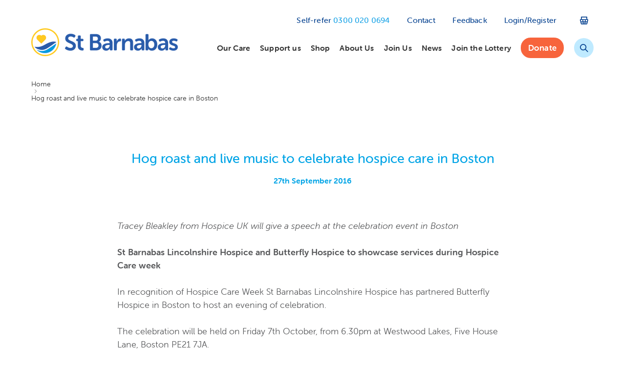

--- FILE ---
content_type: text/html; charset=UTF-8
request_url: https://stbarnabashospice.co.uk/hog-roast-live-music-celebrate-hospice-care-boston/
body_size: 17961
content:
<!DOCTYPE html>
<html lang="en-US">
<head>
<!-- Google Tag Manager -->
<script>(function(w,d,s,l,i){w[l]=w[l]||[];w[l].push({'gtm.start':
new Date().getTime(),event:'gtm.js'});var f=d.getElementsByTagName(s)[0],
j=d.createElement(s),dl=l!='dataLayer'?'&l='+l:'';j.async=true;j.src=
'https://www.googletagmanager.com/gtm.js?id='+i+dl;f.parentNode.insertBefore(j,f);
})(window,document,'script','dataLayer','GTM-TMR5CSLX');</script>
<!-- End Google Tag Manager -->
    <meta charset="UTF-8">
    <meta name="viewport" content="width=device-width, initial-scale=1.0, viewport-fit=cover">
    <meta name="format-detection" content="telephone=no">
    <script src="https://cdn.jsdelivr.net/npm/@ideal-postcodes/postcode-lookup-bundled/dist/postcode-lookup.umd.min.js"></script>
    <link rel="profile" href="http://gmpg.org/xfn/11">
    <meta name='robots' content='index, follow, max-image-preview:large, max-snippet:-1, max-video-preview:-1' />

	<!-- This site is optimized with the Yoast SEO plugin v26.6 - https://yoast.com/wordpress/plugins/seo/ -->
	<title>Hog roast and live music to celebrate hospice care in Boston</title>
	<meta name="description" content="st barnabas lincolnshire hospice, charity, end of life, boston, hospice care week, hog roast, celebration, tracey bleakley, hospice uk, chris wheway" />
	<link rel="canonical" href="https://stbarnabashospice.co.uk/hog-roast-live-music-celebrate-hospice-care-boston/" />
	<meta property="og:locale" content="en_US" />
	<meta property="og:type" content="article" />
	<meta property="og:title" content="Hog roast and live music to celebrate hospice care in Boston" />
	<meta property="og:description" content="st barnabas lincolnshire hospice, charity, end of life, boston, hospice care week, hog roast, celebration, tracey bleakley, hospice uk, chris wheway" />
	<meta property="og:url" content="https://stbarnabashospice.co.uk/hog-roast-live-music-celebrate-hospice-care-boston/" />
	<meta property="og:site_name" content="St Barnabas Hospice" />
	<meta property="article:publisher" content="https://www.facebook.com/StBarnabasLinc" />
	<meta property="article:published_time" content="2016-09-27T14:02:22+00:00" />
	<meta property="og:image" content="https://stbarnabashospice.co.uk/wp-content/uploads/2017/10/icon.png" />
	<meta property="og:image:width" content="512" />
	<meta property="og:image:height" content="512" />
	<meta property="og:image:type" content="image/png" />
	<meta name="author" content="Laser Red" />
	<meta name="twitter:card" content="summary_large_image" />
	<meta name="twitter:creator" content="@StBarnabasLinc" />
	<meta name="twitter:site" content="@StBarnabasLinc" />
	<meta name="twitter:label1" content="Written by" />
	<meta name="twitter:data1" content="Laser Red" />
	<meta name="twitter:label2" content="Est. reading time" />
	<meta name="twitter:data2" content="2 minutes" />
	<script type="application/ld+json" class="yoast-schema-graph">{"@context":"https://schema.org","@graph":[{"@type":"Article","@id":"https://stbarnabashospice.co.uk/hog-roast-live-music-celebrate-hospice-care-boston/#article","isPartOf":{"@id":"https://stbarnabashospice.co.uk/hog-roast-live-music-celebrate-hospice-care-boston/"},"author":{"name":"Laser Red","@id":"https://stbarnabashospice.co.uk/#/schema/person/bf3da8ec30625ced34ed356e1e4fba52"},"headline":"Hog roast and live music to celebrate hospice care in Boston","datePublished":"2016-09-27T14:02:22+00:00","mainEntityOfPage":{"@id":"https://stbarnabashospice.co.uk/hog-roast-live-music-celebrate-hospice-care-boston/"},"wordCount":341,"publisher":{"@id":"https://stbarnabashospice.co.uk/#organization"},"image":{"@id":"https://stbarnabashospice.co.uk/hog-roast-live-music-celebrate-hospice-care-boston/#primaryimage"},"thumbnailUrl":"","articleSection":["Hospice News"],"inLanguage":"en-US"},{"@type":"WebPage","@id":"https://stbarnabashospice.co.uk/hog-roast-live-music-celebrate-hospice-care-boston/","url":"https://stbarnabashospice.co.uk/hog-roast-live-music-celebrate-hospice-care-boston/","name":"Hog roast and live music to celebrate hospice care in Boston","isPartOf":{"@id":"https://stbarnabashospice.co.uk/#website"},"primaryImageOfPage":{"@id":"https://stbarnabashospice.co.uk/hog-roast-live-music-celebrate-hospice-care-boston/#primaryimage"},"image":{"@id":"https://stbarnabashospice.co.uk/hog-roast-live-music-celebrate-hospice-care-boston/#primaryimage"},"thumbnailUrl":"","datePublished":"2016-09-27T14:02:22+00:00","description":"st barnabas lincolnshire hospice, charity, end of life, boston, hospice care week, hog roast, celebration, tracey bleakley, hospice uk, chris wheway","breadcrumb":{"@id":"https://stbarnabashospice.co.uk/hog-roast-live-music-celebrate-hospice-care-boston/#breadcrumb"},"inLanguage":"en-US","potentialAction":[{"@type":"ReadAction","target":["https://stbarnabashospice.co.uk/hog-roast-live-music-celebrate-hospice-care-boston/"]}]},{"@type":"ImageObject","inLanguage":"en-US","@id":"https://stbarnabashospice.co.uk/hog-roast-live-music-celebrate-hospice-care-boston/#primaryimage","url":"","contentUrl":""},{"@type":"BreadcrumbList","@id":"https://stbarnabashospice.co.uk/hog-roast-live-music-celebrate-hospice-care-boston/#breadcrumb","itemListElement":[{"@type":"ListItem","position":1,"name":"Home","item":"https://stbarnabashospice.co.uk/"},{"@type":"ListItem","position":2,"name":"Hog roast and live music to celebrate hospice care in Boston"}]},{"@type":"WebSite","@id":"https://stbarnabashospice.co.uk/#website","url":"https://stbarnabashospice.co.uk/","name":"St Barnabas Hospice","description":"","publisher":{"@id":"https://stbarnabashospice.co.uk/#organization"},"potentialAction":[{"@type":"SearchAction","target":{"@type":"EntryPoint","urlTemplate":"https://stbarnabashospice.co.uk/?s={search_term_string}"},"query-input":{"@type":"PropertyValueSpecification","valueRequired":true,"valueName":"search_term_string"}}],"inLanguage":"en-US"},{"@type":"Organization","@id":"https://stbarnabashospice.co.uk/#organization","name":"St Barnabas Hospice","url":"https://stbarnabashospice.co.uk/","logo":{"@type":"ImageObject","inLanguage":"en-US","@id":"https://stbarnabashospice.co.uk/#/schema/logo/image/","url":"https://stbarnabashospice.co.uk/wp-content/uploads/2017/12/logo-small.png","contentUrl":"https://stbarnabashospice.co.uk/wp-content/uploads/2017/12/logo-small.png","width":300,"height":57,"caption":"St Barnabas Hospice"},"image":{"@id":"https://stbarnabashospice.co.uk/#/schema/logo/image/"},"sameAs":["https://www.facebook.com/StBarnabasLinc","https://x.com/StBarnabasLinc","https://www.instagram.com/stbarnabashospice","http://www.linkedin.com/company/st-barnabas-lincolnshire-hospice","http://www.youtube.com/channel/UCqhC2PhKLzCfv_27P-66hpQ?feature=watch"]},{"@type":"Person","@id":"https://stbarnabashospice.co.uk/#/schema/person/bf3da8ec30625ced34ed356e1e4fba52","name":"Laser Red","image":{"@type":"ImageObject","inLanguage":"en-US","@id":"https://stbarnabashospice.co.uk/#/schema/person/image/","url":"https://secure.gravatar.com/avatar/93e5c7831a043ac1fe42577e0211b516837ceb1a5d9d470f23ba5fb5b67808b5?s=96&d=mm&r=g","contentUrl":"https://secure.gravatar.com/avatar/93e5c7831a043ac1fe42577e0211b516837ceb1a5d9d470f23ba5fb5b67808b5?s=96&d=mm&r=g","caption":"Laser Red"}}]}</script>
	<!-- / Yoast SEO plugin. -->


<link rel='dns-prefetch' href='//www.googletagmanager.com' />
<link rel='dns-prefetch' href='//cdn.jsdelivr.net' />
<link rel='dns-prefetch' href='//use.typekit.net' />

<link rel="alternate" type="application/rss+xml" title="St Barnabas Hospice &raquo; Feed" href="https://stbarnabashospice.co.uk/feed/" />
<link rel="alternate" type="application/rss+xml" title="St Barnabas Hospice &raquo; Comments Feed" href="https://stbarnabashospice.co.uk/comments/feed/" />
<link rel="alternate" title="oEmbed (JSON)" type="application/json+oembed" href="https://stbarnabashospice.co.uk/wp-json/oembed/1.0/embed?url=https%3A%2F%2Fstbarnabashospice.co.uk%2Fhog-roast-live-music-celebrate-hospice-care-boston%2F" />
<link rel="alternate" title="oEmbed (XML)" type="text/xml+oembed" href="https://stbarnabashospice.co.uk/wp-json/oembed/1.0/embed?url=https%3A%2F%2Fstbarnabashospice.co.uk%2Fhog-roast-live-music-celebrate-hospice-care-boston%2F&#038;format=xml" />
<meta name="generator" content="Event Espresso Version 5.0.41.p" />
<style id='wp-img-auto-sizes-contain-inline-css'>
img:is([sizes=auto i],[sizes^="auto," i]){contain-intrinsic-size:3000px 1500px}
/*# sourceURL=wp-img-auto-sizes-contain-inline-css */
</style>
<link data-minify="1" rel='stylesheet' id='fonts-css' href='https://stbarnabashospice.co.uk/wp-content/cache/min/1/orz5tdd.css?ver=1767878367' media='all' />
<link data-minify="1" rel='stylesheet' id='font-awesome-css' href='https://stbarnabashospice.co.uk/wp-content/cache/min/1/wp-content/plugins/types/vendor/toolset/toolset-common/res/lib/font-awesome/css/font-awesome.min.css?ver=1767878378' media='screen' />
<style id='wp-emoji-styles-inline-css'>

	img.wp-smiley, img.emoji {
		display: inline !important;
		border: none !important;
		box-shadow: none !important;
		height: 1em !important;
		width: 1em !important;
		margin: 0 0.07em !important;
		vertical-align: -0.1em !important;
		background: none !important;
		padding: 0 !important;
	}
/*# sourceURL=wp-emoji-styles-inline-css */
</style>
<link rel='stylesheet' id='wp-block-library-css' href='https://stbarnabashospice.co.uk/wp-includes/css/dist/block-library/style.min.css?ver=6.9' media='all' />
<link data-minify="1" rel='stylesheet' id='wc-blocks-style-css' href='https://stbarnabashospice.co.uk/wp-content/cache/min/1/wp-content/plugins/woocommerce/assets/client/blocks/wc-blocks.css?ver=1767878378' media='all' />
<style id='global-styles-inline-css'>
:root{--wp--preset--aspect-ratio--square: 1;--wp--preset--aspect-ratio--4-3: 4/3;--wp--preset--aspect-ratio--3-4: 3/4;--wp--preset--aspect-ratio--3-2: 3/2;--wp--preset--aspect-ratio--2-3: 2/3;--wp--preset--aspect-ratio--16-9: 16/9;--wp--preset--aspect-ratio--9-16: 9/16;--wp--preset--color--black: #000000;--wp--preset--color--cyan-bluish-gray: #abb8c3;--wp--preset--color--white: #ffffff;--wp--preset--color--pale-pink: #f78da7;--wp--preset--color--vivid-red: #cf2e2e;--wp--preset--color--luminous-vivid-orange: #ff6900;--wp--preset--color--luminous-vivid-amber: #fcb900;--wp--preset--color--light-green-cyan: #7bdcb5;--wp--preset--color--vivid-green-cyan: #00d084;--wp--preset--color--pale-cyan-blue: #8ed1fc;--wp--preset--color--vivid-cyan-blue: #0693e3;--wp--preset--color--vivid-purple: #9b51e0;--wp--preset--gradient--vivid-cyan-blue-to-vivid-purple: linear-gradient(135deg,rgb(6,147,227) 0%,rgb(155,81,224) 100%);--wp--preset--gradient--light-green-cyan-to-vivid-green-cyan: linear-gradient(135deg,rgb(122,220,180) 0%,rgb(0,208,130) 100%);--wp--preset--gradient--luminous-vivid-amber-to-luminous-vivid-orange: linear-gradient(135deg,rgb(252,185,0) 0%,rgb(255,105,0) 100%);--wp--preset--gradient--luminous-vivid-orange-to-vivid-red: linear-gradient(135deg,rgb(255,105,0) 0%,rgb(207,46,46) 100%);--wp--preset--gradient--very-light-gray-to-cyan-bluish-gray: linear-gradient(135deg,rgb(238,238,238) 0%,rgb(169,184,195) 100%);--wp--preset--gradient--cool-to-warm-spectrum: linear-gradient(135deg,rgb(74,234,220) 0%,rgb(151,120,209) 20%,rgb(207,42,186) 40%,rgb(238,44,130) 60%,rgb(251,105,98) 80%,rgb(254,248,76) 100%);--wp--preset--gradient--blush-light-purple: linear-gradient(135deg,rgb(255,206,236) 0%,rgb(152,150,240) 100%);--wp--preset--gradient--blush-bordeaux: linear-gradient(135deg,rgb(254,205,165) 0%,rgb(254,45,45) 50%,rgb(107,0,62) 100%);--wp--preset--gradient--luminous-dusk: linear-gradient(135deg,rgb(255,203,112) 0%,rgb(199,81,192) 50%,rgb(65,88,208) 100%);--wp--preset--gradient--pale-ocean: linear-gradient(135deg,rgb(255,245,203) 0%,rgb(182,227,212) 50%,rgb(51,167,181) 100%);--wp--preset--gradient--electric-grass: linear-gradient(135deg,rgb(202,248,128) 0%,rgb(113,206,126) 100%);--wp--preset--gradient--midnight: linear-gradient(135deg,rgb(2,3,129) 0%,rgb(40,116,252) 100%);--wp--preset--font-size--small: 13px;--wp--preset--font-size--medium: 20px;--wp--preset--font-size--large: 36px;--wp--preset--font-size--x-large: 42px;--wp--preset--spacing--20: 0.44rem;--wp--preset--spacing--30: 0.67rem;--wp--preset--spacing--40: 1rem;--wp--preset--spacing--50: 1.5rem;--wp--preset--spacing--60: 2.25rem;--wp--preset--spacing--70: 3.38rem;--wp--preset--spacing--80: 5.06rem;--wp--preset--shadow--natural: 6px 6px 9px rgba(0, 0, 0, 0.2);--wp--preset--shadow--deep: 12px 12px 50px rgba(0, 0, 0, 0.4);--wp--preset--shadow--sharp: 6px 6px 0px rgba(0, 0, 0, 0.2);--wp--preset--shadow--outlined: 6px 6px 0px -3px rgb(255, 255, 255), 6px 6px rgb(0, 0, 0);--wp--preset--shadow--crisp: 6px 6px 0px rgb(0, 0, 0);}:where(.is-layout-flex){gap: 0.5em;}:where(.is-layout-grid){gap: 0.5em;}body .is-layout-flex{display: flex;}.is-layout-flex{flex-wrap: wrap;align-items: center;}.is-layout-flex > :is(*, div){margin: 0;}body .is-layout-grid{display: grid;}.is-layout-grid > :is(*, div){margin: 0;}:where(.wp-block-columns.is-layout-flex){gap: 2em;}:where(.wp-block-columns.is-layout-grid){gap: 2em;}:where(.wp-block-post-template.is-layout-flex){gap: 1.25em;}:where(.wp-block-post-template.is-layout-grid){gap: 1.25em;}.has-black-color{color: var(--wp--preset--color--black) !important;}.has-cyan-bluish-gray-color{color: var(--wp--preset--color--cyan-bluish-gray) !important;}.has-white-color{color: var(--wp--preset--color--white) !important;}.has-pale-pink-color{color: var(--wp--preset--color--pale-pink) !important;}.has-vivid-red-color{color: var(--wp--preset--color--vivid-red) !important;}.has-luminous-vivid-orange-color{color: var(--wp--preset--color--luminous-vivid-orange) !important;}.has-luminous-vivid-amber-color{color: var(--wp--preset--color--luminous-vivid-amber) !important;}.has-light-green-cyan-color{color: var(--wp--preset--color--light-green-cyan) !important;}.has-vivid-green-cyan-color{color: var(--wp--preset--color--vivid-green-cyan) !important;}.has-pale-cyan-blue-color{color: var(--wp--preset--color--pale-cyan-blue) !important;}.has-vivid-cyan-blue-color{color: var(--wp--preset--color--vivid-cyan-blue) !important;}.has-vivid-purple-color{color: var(--wp--preset--color--vivid-purple) !important;}.has-black-background-color{background-color: var(--wp--preset--color--black) !important;}.has-cyan-bluish-gray-background-color{background-color: var(--wp--preset--color--cyan-bluish-gray) !important;}.has-white-background-color{background-color: var(--wp--preset--color--white) !important;}.has-pale-pink-background-color{background-color: var(--wp--preset--color--pale-pink) !important;}.has-vivid-red-background-color{background-color: var(--wp--preset--color--vivid-red) !important;}.has-luminous-vivid-orange-background-color{background-color: var(--wp--preset--color--luminous-vivid-orange) !important;}.has-luminous-vivid-amber-background-color{background-color: var(--wp--preset--color--luminous-vivid-amber) !important;}.has-light-green-cyan-background-color{background-color: var(--wp--preset--color--light-green-cyan) !important;}.has-vivid-green-cyan-background-color{background-color: var(--wp--preset--color--vivid-green-cyan) !important;}.has-pale-cyan-blue-background-color{background-color: var(--wp--preset--color--pale-cyan-blue) !important;}.has-vivid-cyan-blue-background-color{background-color: var(--wp--preset--color--vivid-cyan-blue) !important;}.has-vivid-purple-background-color{background-color: var(--wp--preset--color--vivid-purple) !important;}.has-black-border-color{border-color: var(--wp--preset--color--black) !important;}.has-cyan-bluish-gray-border-color{border-color: var(--wp--preset--color--cyan-bluish-gray) !important;}.has-white-border-color{border-color: var(--wp--preset--color--white) !important;}.has-pale-pink-border-color{border-color: var(--wp--preset--color--pale-pink) !important;}.has-vivid-red-border-color{border-color: var(--wp--preset--color--vivid-red) !important;}.has-luminous-vivid-orange-border-color{border-color: var(--wp--preset--color--luminous-vivid-orange) !important;}.has-luminous-vivid-amber-border-color{border-color: var(--wp--preset--color--luminous-vivid-amber) !important;}.has-light-green-cyan-border-color{border-color: var(--wp--preset--color--light-green-cyan) !important;}.has-vivid-green-cyan-border-color{border-color: var(--wp--preset--color--vivid-green-cyan) !important;}.has-pale-cyan-blue-border-color{border-color: var(--wp--preset--color--pale-cyan-blue) !important;}.has-vivid-cyan-blue-border-color{border-color: var(--wp--preset--color--vivid-cyan-blue) !important;}.has-vivid-purple-border-color{border-color: var(--wp--preset--color--vivid-purple) !important;}.has-vivid-cyan-blue-to-vivid-purple-gradient-background{background: var(--wp--preset--gradient--vivid-cyan-blue-to-vivid-purple) !important;}.has-light-green-cyan-to-vivid-green-cyan-gradient-background{background: var(--wp--preset--gradient--light-green-cyan-to-vivid-green-cyan) !important;}.has-luminous-vivid-amber-to-luminous-vivid-orange-gradient-background{background: var(--wp--preset--gradient--luminous-vivid-amber-to-luminous-vivid-orange) !important;}.has-luminous-vivid-orange-to-vivid-red-gradient-background{background: var(--wp--preset--gradient--luminous-vivid-orange-to-vivid-red) !important;}.has-very-light-gray-to-cyan-bluish-gray-gradient-background{background: var(--wp--preset--gradient--very-light-gray-to-cyan-bluish-gray) !important;}.has-cool-to-warm-spectrum-gradient-background{background: var(--wp--preset--gradient--cool-to-warm-spectrum) !important;}.has-blush-light-purple-gradient-background{background: var(--wp--preset--gradient--blush-light-purple) !important;}.has-blush-bordeaux-gradient-background{background: var(--wp--preset--gradient--blush-bordeaux) !important;}.has-luminous-dusk-gradient-background{background: var(--wp--preset--gradient--luminous-dusk) !important;}.has-pale-ocean-gradient-background{background: var(--wp--preset--gradient--pale-ocean) !important;}.has-electric-grass-gradient-background{background: var(--wp--preset--gradient--electric-grass) !important;}.has-midnight-gradient-background{background: var(--wp--preset--gradient--midnight) !important;}.has-small-font-size{font-size: var(--wp--preset--font-size--small) !important;}.has-medium-font-size{font-size: var(--wp--preset--font-size--medium) !important;}.has-large-font-size{font-size: var(--wp--preset--font-size--large) !important;}.has-x-large-font-size{font-size: var(--wp--preset--font-size--x-large) !important;}
/*# sourceURL=global-styles-inline-css */
</style>

<style id='classic-theme-styles-inline-css'>
/*! This file is auto-generated */
.wp-block-button__link{color:#fff;background-color:#32373c;border-radius:9999px;box-shadow:none;text-decoration:none;padding:calc(.667em + 2px) calc(1.333em + 2px);font-size:1.125em}.wp-block-file__button{background:#32373c;color:#fff;text-decoration:none}
/*# sourceURL=/wp-includes/css/classic-themes.min.css */
</style>
<link data-minify="1" rel='stylesheet' id='som_lost_password_style-css' href='https://stbarnabashospice.co.uk/wp-content/cache/min/1/wp-content/plugins/frontend-reset-password/assets/css/password-lost.css?ver=1767878378' media='all' />
<link rel='stylesheet' id='responsive-lightbox-swipebox-css' href='https://stbarnabashospice.co.uk/wp-content/plugins/responsive-lightbox/assets/swipebox/swipebox.min.css?ver=1.5.2' media='all' />
<style id='woocommerce-inline-inline-css'>
.woocommerce form .form-row .required { visibility: visible; }
/*# sourceURL=woocommerce-inline-inline-css */
</style>
<link data-minify="1" rel='stylesheet' id='wp-job-manager-job-listings-css' href='https://stbarnabashospice.co.uk/wp-content/cache/min/1/wp-content/plugins/wp-job-manager/assets/dist/css/job-listings.css?ver=1767878378' media='all' />
<link data-minify="1" rel='stylesheet' id='wpsl-styles-css' href='https://stbarnabashospice.co.uk/wp-content/cache/min/1/wp-content/plugins/wp-store-locator/css/styles.min.css?ver=1767878378' media='all' />
<link data-minify="1" rel='stylesheet' id='gjm-font-css' href='https://stbarnabashospice.co.uk/wp-content/cache/min/1/wp-content/plugins/wpjm-jobs-geolocation/assets/font/gjm.font.min.css?ver=1767878378' media='all' />
<link rel='stylesheet' id='gjm-frontend-css' href='https://stbarnabashospice.co.uk/wp-content/plugins/wpjm-jobs-geolocation/assets/css/gjm.frontend.min.css?ver=2.2.3' media='all' />
<link data-minify="1" rel='stylesheet' id='brands-styles-css' href='https://stbarnabashospice.co.uk/wp-content/cache/min/1/wp-content/plugins/woocommerce/assets/css/brands.css?ver=1767878378' media='all' />
<link data-minify="1" rel='stylesheet' id='job-alerts-frontend-css' href='https://stbarnabashospice.co.uk/wp-content/cache/min/1/wp-content/plugins/wp-job-manager-alerts/assets/dist/css/frontend.css?ver=1767878378' media='all' />
<link data-minify="1" rel='stylesheet' id='job-alerts-frontend-default-css' href='https://stbarnabashospice.co.uk/wp-content/cache/min/1/wp-content/plugins/wp-job-manager-alerts/assets/dist/css/frontend.default.css?ver=1767878378' media='all' />
<link data-minify="1" rel='stylesheet' id='google-fonts-css' href='https://stbarnabashospice.co.uk/wp-content/cache/min/1/orz5tdd.css?ver=1767878367' media='all' />
<link data-minify="1" rel='stylesheet' id='global-css' href='https://stbarnabashospice.co.uk/wp-content/cache/min/1/wp-content/themes/stbarnabas/root-studio/assets/css/global.css?ver=1767878378' media='all' />
<link data-minify="1" rel='stylesheet' id='login-with-ajax-css' href='https://stbarnabashospice.co.uk/wp-content/cache/min/1/wp-content/plugins/login-with-ajax/templates/widget.css?ver=1767878378' media='all' />
<script id="woocommerce-google-analytics-integration-gtag-js-after">
/* Google Analytics for WooCommerce (gtag.js) */
					window.dataLayer = window.dataLayer || [];
					function gtag(){dataLayer.push(arguments);}
					// Set up default consent state.
					for ( const mode of [{"analytics_storage":"denied","ad_storage":"denied","ad_user_data":"denied","ad_personalization":"denied","region":["AT","BE","BG","HR","CY","CZ","DK","EE","FI","FR","DE","GR","HU","IS","IE","IT","LV","LI","LT","LU","MT","NL","NO","PL","PT","RO","SK","SI","ES","SE","GB","CH"]}] || [] ) {
						gtag( "consent", "default", { "wait_for_update": 500, ...mode } );
					}
					gtag("js", new Date());
					gtag("set", "developer_id.dOGY3NW", true);
					gtag("config", "G-LN42Z92ZV5", {"track_404":true,"allow_google_signals":true,"logged_in":false,"linker":{"domains":[],"allow_incoming":false},"custom_map":{"dimension1":"logged_in"}});
//# sourceURL=woocommerce-google-analytics-integration-gtag-js-after
</script>
<script src="https://stbarnabashospice.co.uk/wp-includes/js/jquery/jquery.min.js?ver=3.7.1" id="jquery-core-js"></script>
<script src="https://stbarnabashospice.co.uk/wp-includes/js/jquery/jquery-migrate.min.js?ver=3.4.1" id="jquery-migrate-js"></script>
<script src="https://stbarnabashospice.co.uk/wp-content/plugins/svg-support/vendor/DOMPurify/DOMPurify.min.js?ver=2.5.8" id="bodhi-dompurify-library-js"></script>
<script src="https://stbarnabashospice.co.uk/wp-content/plugins/responsive-lightbox/assets/dompurify/purify.min.js?ver=3.1.7" id="dompurify-js"></script>
<script id="responsive-lightbox-sanitizer-js-before">
window.RLG = window.RLG || {}; window.RLG.sanitizeAllowedHosts = ["youtube.com","www.youtube.com","youtu.be","vimeo.com","player.vimeo.com"];
//# sourceURL=responsive-lightbox-sanitizer-js-before
</script>
<script src="https://stbarnabashospice.co.uk/wp-content/plugins/responsive-lightbox/js/sanitizer.js?ver=2.6.0" id="responsive-lightbox-sanitizer-js"></script>
<script src="https://stbarnabashospice.co.uk/wp-content/plugins/responsive-lightbox/assets/swipebox/jquery.swipebox.min.js?ver=1.5.2" id="responsive-lightbox-swipebox-js"></script>
<script src="https://stbarnabashospice.co.uk/wp-includes/js/underscore.min.js?ver=1.13.7" id="underscore-js"></script>
<script src="https://stbarnabashospice.co.uk/wp-content/plugins/responsive-lightbox/assets/infinitescroll/infinite-scroll.pkgd.min.js?ver=4.0.1" id="responsive-lightbox-infinite-scroll-js"></script>
<script id="responsive-lightbox-js-before">
var rlArgs = {"script":"swipebox","selector":"lightbox","customEvents":"","activeGalleries":true,"animation":true,"hideCloseButtonOnMobile":false,"removeBarsOnMobile":false,"hideBars":true,"hideBarsDelay":5000,"videoMaxWidth":1080,"useSVG":true,"loopAtEnd":false,"woocommerce_gallery":false,"ajaxurl":"https:\/\/stbarnabashospice.co.uk\/wp-admin\/admin-ajax.php","nonce":"e2031fec81","preview":false,"postId":1073,"scriptExtension":false};

//# sourceURL=responsive-lightbox-js-before
</script>
<script src="https://stbarnabashospice.co.uk/wp-content/plugins/responsive-lightbox/js/front.js?ver=2.6.0" id="responsive-lightbox-js"></script>
<script id="bodhi_svg_inline-js-extra">
var svgSettings = {"skipNested":""};
//# sourceURL=bodhi_svg_inline-js-extra
</script>
<script src="https://stbarnabashospice.co.uk/wp-content/plugins/svg-support/js/min/svgs-inline-min.js" id="bodhi_svg_inline-js"></script>
<script id="bodhi_svg_inline-js-after">
cssTarget={"Bodhi":"img.style-svg","ForceInlineSVG":"style-svg"};ForceInlineSVGActive="false";frontSanitizationEnabled="on";
//# sourceURL=bodhi_svg_inline-js-after
</script>
<script id="login-with-ajax-js-extra">
var LWA = {"ajaxurl":"https://stbarnabashospice.co.uk/wp-admin/admin-ajax.php","off":""};
//# sourceURL=login-with-ajax-js-extra
</script>
<script src="https://stbarnabashospice.co.uk/wp-content/plugins/login-with-ajax/templates/login-with-ajax.legacy.min.js?ver=4.5.1" id="login-with-ajax-js"></script>
<script src="https://stbarnabashospice.co.uk/wp-content/plugins/login-with-ajax/ajaxify/ajaxify.min.js?ver=4.5.1" id="login-with-ajax-ajaxify-js"></script>
<link rel="EditURI" type="application/rsd+xml" title="RSD" href="https://stbarnabashospice.co.uk/xmlrpc.php?rsd" />
<meta name="generator" content="WordPress 6.9" />
<meta name="generator" content="WooCommerce 10.3.7" />
<link rel='shortlink' href='https://stbarnabashospice.co.uk/?p=1073' />
<style>
.som-password-error-message,
.som-password-sent-message {
	background-color: #235096;
	border-color: #235096;
}
</style>
<script src="https://cookies.laser.red/cc"></script>
		<script>
		(function(h,o,t,j,a,r){
			h.hj=h.hj||function(){(h.hj.q=h.hj.q||[]).push(arguments)};
			h._hjSettings={hjid:6427455,hjsv:5};
			a=o.getElementsByTagName('head')[0];
			r=o.createElement('script');r.async=1;
			r.src=t+h._hjSettings.hjid+j+h._hjSettings.hjsv;
			a.appendChild(r);
		})(window,document,'//static.hotjar.com/c/hotjar-','.js?sv=');
		</script>
			<noscript><style>.woocommerce-product-gallery{ opacity: 1 !important; }</style></noscript>
	<style id="custom-background-css">
body.custom-background { background-color: #fff; }
</style>
	<link rel="icon" href="https://stbarnabashospice.co.uk/wp-content/uploads/2017/10/cropped-icon-32x32.png" sizes="32x32" />
<link rel="icon" href="https://stbarnabashospice.co.uk/wp-content/uploads/2017/10/cropped-icon-192x192.png" sizes="192x192" />
<link rel="apple-touch-icon" href="https://stbarnabashospice.co.uk/wp-content/uploads/2017/10/cropped-icon-180x180.png" />
<meta name="msapplication-TileImage" content="https://stbarnabashospice.co.uk/wp-content/uploads/2017/10/cropped-icon-270x270.png" />
		<style id="wp-custom-css">
			#gform_65 label,
#gform_187 label {
	color: #fff !important;
	font-weight: 700;
	margin-bottom: 10px;
	font-size: 18px;
	line-height: 22px;
}

#gform_65,
#gform_187 {
	padding: 30px;
	background-color: #1C3E8B !important;
}

#gform_65 #idpc_button,
#gform_187 #idpc_button {
		color: #1C3E8B !important;
		width: 100% !important; 
		margin-top: 10px !important;
		margin-bottom: 10px !important;
		text-align: center !important;
		background-color: #ffc425 !important;
}

.ginput_total {
	color: #FFCB00 !important;
}

#gform_65 .c-select,
#gform_65 input:not(input[type="checkbox"]):not(input[type="radio"]) {
	width: 100% !important;
}

#gform_65 .o-form__row,
#gform_187 .o-form__row {
	margin-bottom: 10px !important;
}

#gform_187 #input_187_57 {
	display: grid;
    grid-template-columns: repeat(1, minmax(0, 1fr));
}

@media (min-width: 420px) {
    #gform_187 #input_187_57 {
        grid-template-columns: repeat(2, minmax(0, 1fr));
    }
}


@media (min-width: 768px) {
    #gform_187 #input_187_57 {
        grid-template-columns: repeat(3, minmax(0, 1fr));
    }
}

@media (min-width: 1024px) {
    #gform_187 #input_187_57 {
        grid-template-columns: repeat(4, minmax(0, 1fr));
    }
}

#gform_187 #gform_submit_button_187 {
	width: 100%;
	background-color: #ffc425;
	color: #1C3E8B !important;
	text-align: center;
}

.o-container--thin {
	max-width: 768px !important;
}		</style>
		<noscript><style id="rocket-lazyload-nojs-css">.rll-youtube-player, [data-lazy-src]{display:none !important;}</style></noscript>    <!-- Facebook Pixel Code -->
    <script>
        !function (f, b, e, v, n, t, s) {
            if (f.fbq) return;
            n = f.fbq = function () {
                n.callMethod ?
                    n.callMethod.apply(n, arguments) : n.queue.push(arguments)
            };
            if (!f._fbq) f._fbq = n;
            n.push = n;
            n.loaded = !0;
            n.version = '2.0';
            n.queue = [];
            t = b.createElement(e);
            t.async = !0;
            t.src = v;
            s = b.getElementsByTagName(e)[0];
            s.parentNode.insertBefore(t, s)
        }(window, document, 'script',
            'https://connect.facebook.net/en_US/fbevents.js');
        fbq('init', '344354282860478');
        fbq('track', 'PageView');
    </script>
    <noscript>
        <img height="1" width="1" src="https://www.facebook.com/tr?id=344354282860478&ev=PageView&noscript=1"/>
    </noscript>
    <!-- End Facebook Pixel Code -->
<link data-minify="1" rel='stylesheet' id='wc-stripe-blocks-checkout-style-css' href='https://stbarnabashospice.co.uk/wp-content/cache/min/1/wp-content/plugins/woocommerce-gateway-stripe/build/upe-blocks.css?ver=1767878367' media='all' />
<link data-minify="1" rel='stylesheet' id='full-screen-search-css' href='https://stbarnabashospice.co.uk/wp-content/cache/min/1/wp-content/plugins/full-screen-search-overlay/assets/css/full-screen-search.css?ver=1767878367' media='all' />
<meta name="generator" content="WP Rocket 3.20.3" data-wpr-features="wpr_lazyload_images wpr_minify_css wpr_preload_links wpr_desktop" /></head>
<body class="wp-singular post-template-default single single-post postid-1073 single-format-standard custom-background wp-theme-stbarnabas theme-stbarnabas woocommerce-no-js is_chrome group-blog st-barnabas">
<!-- Google Tag Manager (noscript) -->
<noscript><iframe src="https://www.googletagmanager.com/ns.html?id=GTM-TMR5CSLX"
height="0" width="0" style="display:none;visibility:hidden"></iframe></noscript>
<!-- End Google Tag Manager (noscript) -->
<!--[if IE 9]>
<p class="chromeframe"
   style="display:block;position:relative;width:100%;background:#ff6000;color:#fff;text-align:center;font-size:30px;margin:0;padding:20px 0;z-index:999999;">
    You are using an <strong>outdated</strong> browser.<br/>Please <a href="http://whatbrowser.org" target="_blank"
                                                                      style="display:inline-block;color:#fff;text-decoration:underline;">upgrade
    your browser</a> to improve your experience.</p>
<![endif]-->
<!--[if lt IE 9]>
<p class="chromeframe"
   style="display:block;position:relative;width:100%;background:#ff6000;color:#fff;text-align:center;font-size:30px;margin:0;padding:20px 0;z-index:999999;">
    You are using an <strong>outdated</strong> browser.<br/>Please <a href="http://whatbrowser.org" target="_blank"
                                                                      style="display:inline-block;color:#fff;text-decoration:underline;">upgrade
    your browser</a> to improve your experience.</p>
<![endif]-->

<header class="c-header t-studio" x-data="{ menu: 0 }" @click.outside="menu = 0">
    <div data-rocket-location-hash="22235434a83ec2ebf8def87795c6e309" class="c-header__container">
        <a href="/" class="c-logo">
            <span class="u-sr">St Barnabas Hospice</span>
        </a>
        <div data-rocket-location-hash="1e28fe382cc21f199c9f8f35a9cc6894" class="c-header__navigation">
                        <nav class="c-header__secondary-navigation">
     <span class="c-secondary-nav-item c-secondary-nav-item--tel" itemprop="url">
        Self-refer
        <a href="tel:03000200694" class="c-secondary-nav-item__link" itemprop="name">
            0300 020 0694
        </a>
      </span>
                            <a href="https://stbarnabashospice.co.uk/contact/"
               class="c-secondary-nav-item  "
               itemprop="url">
                    <span class="c-secondary-nav-item__link" itemprop="name">
                        Contact                    </span>
            </a>
                                <a href="https://stbarnabashospice.co.uk/about-us/feedback/"
               class="c-secondary-nav-item  "
               itemprop="url">
                    <span class="c-secondary-nav-item__link" itemprop="name">
                        Feedback                    </span>
            </a>
                        <a href="/my-account/"
           class="c-secondary-nav-item"
           itemprop="url">
                <span class="c-secondary-nav-item__link'" itemprop="name">
                    Login/Register
                </span>
        </a>
        <a href="/basket/" class="c-icon-button c-icon-button--transparent">
        <div class="c-icon c-icon--basket">
            <div class="c-icon__glyph"></div>
        </div>
        <span class="u-sr">Basket</span>
    </a>
</nav>
                        <nav class="c-header__primary-navigation">
                            <div class="c-nav-item " itemprop="url">
                            <div 
                class="c-nav-item__link"
                                @keydown.enter.prevent="menu !== 1 ? menu = 1 : menu = 0"
                :class="{ 'js-active' : menu == 1 }"
                                tabindex="0"
                >
                    <span itemprop="name">
                        Our Care                    </span>
                </div>
                                        <div
                class="c-menu "
                :class="{ 'js-active' : menu == 1 }"
                >
                    <nav class="c-menu__container">
                                                    <div class="c-nav-item " itemprop="url">
                                <a href="https://stbarnabashospice.co.uk/services/" class="c-nav-item__link" itemprop="url">
                                    <span itemprop="name">
                                        Our care services                                    </span>
                                </a>
                            </div>
                                                    <div class="c-nav-item " itemprop="url">
                                <a href="https://stbarnabashospice.co.uk/services/pccc/" class="c-nav-item__link" itemprop="url">
                                    <span itemprop="name">
                                        Make a referral                                    </span>
                                </a>
                            </div>
                                                    <div class="c-nav-item " itemprop="url">
                                <a href="https://stbarnabashospice.co.uk/services/hospice-at-home/" class="c-nav-item__link" itemprop="url">
                                    <span itemprop="name">
                                        Hospice at Home                                    </span>
                                </a>
                            </div>
                                                    <div class="c-nav-item " itemprop="url">
                                <a href="https://stbarnabashospice.co.uk/services/care-in-the-hospice/" class="c-nav-item__link" itemprop="url">
                                    <span itemprop="name">
                                        Care in the Hospice                                    </span>
                                </a>
                            </div>
                                                    <div class="c-nav-item " itemprop="url">
                                <a href="https://stbarnabashospice.co.uk/wellbeing/" class="c-nav-item__link" itemprop="url">
                                    <span itemprop="name">
                                        Wellbeing Services                                    </span>
                                </a>
                            </div>
                                                    <div class="c-nav-item " itemprop="url">
                                <a href="https://stbarnabashospice.co.uk/wellbeing/family-carers/" class="c-nav-item__link" itemprop="url">
                                    <span itemprop="name">
                                        Support for Family & Carers                                    </span>
                                </a>
                            </div>
                                                    <div class="c-nav-item " itemprop="url">
                                <a href="https://stbarnabashospice.co.uk/wellbeing/psychological-and-spiritual/" class="c-nav-item__link" itemprop="url">
                                    <span itemprop="name">
                                        Bereavement and Spiritual support                                    </span>
                                </a>
                            </div>
                                                    <div class="c-nav-item " itemprop="url">
                                <a href="https://stbarnabashospice.co.uk/wellbeing/welfare-benefits/" class="c-nav-item__link" itemprop="url">
                                    <span itemprop="name">
                                        Welfare & Benefits advice                                    </span>
                                </a>
                            </div>
                                                    <div class="c-nav-item " itemprop="url">
                                <a href="https://stbarnabashospice.co.uk/services/dementia-support/" class="c-nav-item__link" itemprop="url">
                                    <span itemprop="name">
                                        Dementia support                                    </span>
                                </a>
                            </div>
                                            </nav>
                </div>
                    </div>
                <div class="c-nav-item " itemprop="url">
                            <div 
                class="c-nav-item__link"
                                @keydown.enter.prevent="menu !== 2 ? menu = 2 : menu = 0"
                :class="{ 'js-active' : menu == 2 }"
                                tabindex="0"
                >
                    <span itemprop="name">
                        Support us                    </span>
                </div>
                                        <div
                class="c-menu "
                :class="{ 'js-active' : menu == 2 }"
                >
                    <nav class="c-menu__container">
                                                    <div class="c-nav-item " itemprop="url">
                                <a href="https://stbarnabashospice.co.uk/fundraising/" class="c-nav-item__link" itemprop="url">
                                    <span itemprop="name">
                                        Fundraise for us                                    </span>
                                </a>
                            </div>
                                                    <div class="c-nav-item " itemprop="url">
                                <a href="https://stbarnabashospice.co.uk/fundraising/challenges/" class="c-nav-item__link" itemprop="url">
                                    <span itemprop="name">
                                        Do a challenge                                    </span>
                                </a>
                            </div>
                                                    <div class="c-nav-item " itemprop="url">
                                <a href="https://stbarnabashospice.co.uk/get-involved/volunteer/" class="c-nav-item__link" itemprop="url">
                                    <span itemprop="name">
                                        Volunteering                                    </span>
                                </a>
                            </div>
                                                    <div class="c-nav-item " itemprop="url">
                                <a href="https://stbarnabashospice.co.uk/get-involved/corporate/" class="c-nav-item__link" itemprop="url">
                                    <span itemprop="name">
                                        Corporate partnerships                                    </span>
                                </a>
                            </div>
                                                    <div class="c-nav-item " itemprop="url">
                                <a href="https://stbarnabashospice.co.uk/legacy/" class="c-nav-item__link" itemprop="url">
                                    <span itemprop="name">
                                        Leave a gift in your will                                    </span>
                                </a>
                            </div>
                                                    <div class="c-nav-item " itemprop="url">
                                <a href="https://stbarnabashospice.co.uk/remember/" class="c-nav-item__link" itemprop="url">
                                    <span itemprop="name">
                                        Remembering your loved one                                    </span>
                                </a>
                            </div>
                                                    <div class="c-nav-item " itemprop="url">
                                <a href="https://stbarnabashospice.co.uk/events/" class="c-nav-item__link" itemprop="url">
                                    <span itemprop="name">
                                        Events                                    </span>
                                </a>
                            </div>
                                            </nav>
                </div>
                    </div>
                <div class="c-nav-item " itemprop="url">
                            <div 
                class="c-nav-item__link"
                                @keydown.enter.prevent="menu !== 3 ? menu = 3 : menu = 0"
                :class="{ 'js-active' : menu == 3 }"
                                tabindex="0"
                >
                    <span itemprop="name">
                        Shop                    </span>
                </div>
                                        <div
                class="c-menu "
                :class="{ 'js-active' : menu == 3 }"
                >
                    <nav class="c-menu__container">
                                                    <div class="c-nav-item " itemprop="url">
                                <a href="https://stbarnabashospice.co.uk/shop/" class="c-nav-item__link" itemprop="url">
                                    <span itemprop="name">
                                        Our shops                                    </span>
                                </a>
                            </div>
                                                    <div class="c-nav-item " itemprop="url">
                                <a href="https://stbarnabashospice.co.uk/shop/warehouse/" class="c-nav-item__link" itemprop="url">
                                    <span itemprop="name">
                                        The Warehouse                                    </span>
                                </a>
                            </div>
                                                    <div class="c-nav-item " itemprop="url">
                                <a href="https://stbarnabashospice.co.uk/shop/onlineshop/" class="c-nav-item__link" itemprop="url">
                                    <span itemprop="name">
                                        Online shop                                    </span>
                                </a>
                            </div>
                                                    <div class="c-nav-item " itemprop="url">
                                <a href="https://stbarnabashospice.co.uk/donateitems/" class="c-nav-item__link" itemprop="url">
                                    <span itemprop="name">
                                        Donate your items                                    </span>
                                </a>
                            </div>
                                                    <div class="c-nav-item " itemprop="url">
                                <a href="https://stbarnabashospice.co.uk/shop/furniture-collection/" class="c-nav-item__link" itemprop="url">
                                    <span itemprop="name">
                                        Furniture collections                                    </span>
                                </a>
                            </div>
                                                    <div class="c-nav-item " itemprop="url">
                                <a href="https://stbarnabashospice.co.uk/shop/house-clearance/" class="c-nav-item__link" itemprop="url">
                                    <span itemprop="name">
                                        House clearances                                    </span>
                                </a>
                            </div>
                                            </nav>
                </div>
                    </div>
                <div class="c-nav-item " itemprop="url">
                            <div 
                class="c-nav-item__link"
                                @keydown.enter.prevent="menu !== 4 ? menu = 4 : menu = 0"
                :class="{ 'js-active' : menu == 4 }"
                                tabindex="0"
                >
                    <span itemprop="name">
                        About Us                    </span>
                </div>
                                        <div
                class="c-menu "
                :class="{ 'js-active' : menu == 4 }"
                >
                    <nav class="c-menu__container">
                                                    <div class="c-nav-item " itemprop="url">
                                <a href="https://stbarnabashospice.co.uk/about-us/" class="c-nav-item__link" itemprop="url">
                                    <span itemprop="name">
                                        About St Barnabas                                    </span>
                                </a>
                            </div>
                                                    <div class="c-nav-item " itemprop="url">
                                <a href="https://stbarnabashospice.co.uk/about-us/history/" class="c-nav-item__link" itemprop="url">
                                    <span itemprop="name">
                                        History                                    </span>
                                </a>
                            </div>
                                                    <div class="c-nav-item " itemprop="url">
                                <a href="https://stbarnabashospice.co.uk/about-us/how-we-spend-our-funds/" class="c-nav-item__link" itemprop="url">
                                    <span itemprop="name">
                                        How we spend our funds                                    </span>
                                </a>
                            </div>
                                                    <div class="c-nav-item " itemprop="url">
                                <a href="https://stbarnabashospice.co.uk/about-us/meet-our-team/" class="c-nav-item__link" itemprop="url">
                                    <span itemprop="name">
                                        Meet our team                                    </span>
                                </a>
                            </div>
                                                    <div class="c-nav-item " itemprop="url">
                                <a href="https://stbarnabashospice.co.uk/education/" class="c-nav-item__link" itemprop="url">
                                    <span itemprop="name">
                                        Educational courses & training                                    </span>
                                </a>
                            </div>
                                                    <div class="c-nav-item " itemprop="url">
                                <a href="https://stbarnabashospice.co.uk/meeting-rooms/" class="c-nav-item__link" itemprop="url">
                                    <span itemprop="name">
                                        Hire a meeting space                                    </span>
                                </a>
                            </div>
                                                    <div class="c-nav-item " itemprop="url">
                                <a href="https://stbarnabashospice.co.uk/40faces/" class="c-nav-item__link" itemprop="url">
                                    <span itemprop="name">
                                        40 Faces of hospice care                                    </span>
                                </a>
                            </div>
                                                    <div class="c-nav-item " itemprop="url">
                                <a href="https://stbarnabashospice.co.uk/about-us/resources/" class="c-nav-item__link" itemprop="url">
                                    <span itemprop="name">
                                        Resources                                    </span>
                                </a>
                            </div>
                                                    <div class="c-nav-item " itemprop="url">
                                <a href="https://stbarnabashospice.co.uk/cqc-results/" class="c-nav-item__link" itemprop="url">
                                    <span itemprop="name">
                                        CQC results                                    </span>
                                </a>
                            </div>
                                                    <div class="c-nav-item " itemprop="url">
                                <a href="https://stbarnabashospice.co.uk/organisationalstrategy/" class="c-nav-item__link" itemprop="url">
                                    <span itemprop="name">
                                        Organisational Strategy 2024-2029                                    </span>
                                </a>
                            </div>
                                                    <div class="c-nav-item " itemprop="url">
                                <a href="https://stbarnabashospice.co.uk/annual-report/" class="c-nav-item__link" itemprop="url">
                                    <span itemprop="name">
                                        Annual Report 2023/2024                                    </span>
                                </a>
                            </div>
                                                    <div class="c-nav-item " itemprop="url">
                                <a href="https://stbarnabashospice.co.uk/financial-position-2025/" class="c-nav-item__link" itemprop="url">
                                    <span itemprop="name">
                                        Important Update: Our Financial Position                                    </span>
                                </a>
                            </div>
                                            </nav>
                </div>
                    </div>
                <div class="c-nav-item " itemprop="url">
                            <div 
                class="c-nav-item__link"
                                @keydown.enter.prevent="menu !== 5 ? menu = 5 : menu = 0"
                :class="{ 'js-active' : menu == 5 }"
                                tabindex="0"
                >
                    <span itemprop="name">
                        Join Us                    </span>
                </div>
                                        <div
                class="c-menu "
                :class="{ 'js-active' : menu == 5 }"
                >
                    <nav class="c-menu__container">
                                                    <div class="c-nav-item " itemprop="url">
                                <a href="https://stbarnabashospice.co.uk/about-us/join-our-team/" class="c-nav-item__link" itemprop="url">
                                    <span itemprop="name">
                                        Join our team                                    </span>
                                </a>
                            </div>
                                                    <div class="c-nav-item " itemprop="url">
                                <a href="https://stbarnabashospice.co.uk/get-involved/volunteer/" class="c-nav-item__link" itemprop="url">
                                    <span itemprop="name">
                                        Volunteer                                    </span>
                                </a>
                            </div>
                                                    <div class="c-nav-item " itemprop="url">
                                <a href="https://stbarnabashospice.co.uk/careers/" class="c-nav-item__link" itemprop="url">
                                    <span itemprop="name">
                                        Careers                                    </span>
                                </a>
                            </div>
                                            </nav>
                </div>
                    </div>
                <div class="c-nav-item " itemprop="url">
                            <a href="https://stbarnabashospice.co.uk/latest-news/" class="c-nav-item__link" itemprop="url">
                    <span itemprop="name">
                        News                    </span>
                </a>
                                </div>
                <div class="c-nav-item " itemprop="url">
                            <a href="https://stbarnabashospice.co.uk/lottery/" class="c-nav-item__link" itemprop="url">
                    <span itemprop="name">
                        Join the Lottery                    </span>
                </a>
                                </div>
                <div class="c-nav-item " itemprop="url">
                            <a href="https://stbarnabashospice.co.uk/donate/" class="c-button c-button--secondary" itemprop="url">
                    <span itemprop="name">
                        Donate                    </span>
                </a>
                                        <div
                class="c-menu c-menu--featured"
                :class="{ 'js-active' : menu == 8 }"
                >
                    <nav class="c-menu__container">
                                                    <div class="c-nav-item " itemprop="url">
                                <a href="https://www.facebook.com/fund/StBarnabasLinc/" class="c-nav-item__link" itemprop="url">
                                    <span itemprop="name">
                                        Set up a Facebook Fundraiser                                    </span>
                                </a>
                            </div>
                                                    <div class="c-nav-item " itemprop="url">
                                <a href="https://stbarnabashospice.co.uk/remember/" class="c-nav-item__link" itemprop="url">
                                    <span itemprop="name">
                                        Remember a loved one                                    </span>
                                </a>
                            </div>
                                                    <div class="c-nav-item " itemprop="url">
                                <a href="https://stbarnabashospice.co.uk/giftaid/" class="c-nav-item__link" itemprop="url">
                                    <span itemprop="name">
                                        Gift Aid                                    </span>
                                </a>
                            </div>
                                            </nav>
                </div>
                    </div>
    <div class="search">
    <form role="search" method="get" class="c-icon-button search-submit"
          action="https://stbarnabashospice.co.uk/" autocomplete="off">
        <div class="c-icon c-icon--search">
            <input type="submit" class="c-icon__glyph search-submit" value="" autocomplete="off">
        </div>
        <span class="u-sr">Search</span>
    </form>
</div>
            </nav>
        </div>
    </div>
</header>

<div data-rocket-location-hash="07b44668a46ba5584fd449d88cab1840" id="responsive-menu" class="c-responsive-menu" aria-hidden="true" tabindex="-1">
    <div data-rocket-location-hash="425d444a8b02493989c28da52de1bc84" class="c-responsive-menu__branding">
        <a href="/" class="c-logo">
            <span class="u-sr">St Barnabas Hospice</span>
        </a>
    </div>
    <nav class="c-responsive-menu__navigation">
                                    <div class="c-accordion">
                    <h4 class="c-accordion__title   js-trigger" data-toggle="true" data-activates="parent">
                        <a href="#_">
                            Our Care                        </a>
                        <div role="presentation" class="c-icon c-icon c-icon--xs c-icon--responsive-chevron">
                            <div class="c-icon__glyph"></div>
                        </div>
                    </h4>
                    <div class="c-accordion__content">
                                                    <div class="c-nav-item  ">
                                <a href="https://stbarnabashospice.co.uk/services/" class="c-nav-item__link" itemprop="url">
                                    <span itemprop="name">
                                        Our care services                                    </span>
                                </a>
                            </div>
                                                    <div class="c-nav-item  ">
                                <a href="https://stbarnabashospice.co.uk/services/pccc/" class="c-nav-item__link" itemprop="url">
                                    <span itemprop="name">
                                        Make a referral                                    </span>
                                </a>
                            </div>
                                                    <div class="c-nav-item  ">
                                <a href="https://stbarnabashospice.co.uk/services/hospice-at-home/" class="c-nav-item__link" itemprop="url">
                                    <span itemprop="name">
                                        Hospice at Home                                    </span>
                                </a>
                            </div>
                                                    <div class="c-nav-item  ">
                                <a href="https://stbarnabashospice.co.uk/services/care-in-the-hospice/" class="c-nav-item__link" itemprop="url">
                                    <span itemprop="name">
                                        Care in the Hospice                                    </span>
                                </a>
                            </div>
                                                    <div class="c-nav-item  ">
                                <a href="https://stbarnabashospice.co.uk/wellbeing/" class="c-nav-item__link" itemprop="url">
                                    <span itemprop="name">
                                        Wellbeing Services                                    </span>
                                </a>
                            </div>
                                                    <div class="c-nav-item  ">
                                <a href="https://stbarnabashospice.co.uk/wellbeing/family-carers/" class="c-nav-item__link" itemprop="url">
                                    <span itemprop="name">
                                        Support for Family & Carers                                    </span>
                                </a>
                            </div>
                                                    <div class="c-nav-item  ">
                                <a href="https://stbarnabashospice.co.uk/wellbeing/psychological-and-spiritual/" class="c-nav-item__link" itemprop="url">
                                    <span itemprop="name">
                                        Bereavement and Spiritual support                                    </span>
                                </a>
                            </div>
                                                    <div class="c-nav-item  ">
                                <a href="https://stbarnabashospice.co.uk/wellbeing/welfare-benefits/" class="c-nav-item__link" itemprop="url">
                                    <span itemprop="name">
                                        Welfare & Benefits advice                                    </span>
                                </a>
                            </div>
                                                    <div class="c-nav-item  ">
                                <a href="https://stbarnabashospice.co.uk/services/dementia-support/" class="c-nav-item__link" itemprop="url">
                                    <span itemprop="name">
                                        Dementia support                                    </span>
                                </a>
                            </div>
                                            </div>
                </div>
                                                <div class="c-accordion">
                    <h4 class="c-accordion__title   js-trigger" data-toggle="true" data-activates="parent">
                        <a href="#_">
                            Support us                        </a>
                        <div role="presentation" class="c-icon c-icon c-icon--xs c-icon--responsive-chevron">
                            <div class="c-icon__glyph"></div>
                        </div>
                    </h4>
                    <div class="c-accordion__content">
                                                    <div class="c-nav-item  ">
                                <a href="https://stbarnabashospice.co.uk/fundraising/" class="c-nav-item__link" itemprop="url">
                                    <span itemprop="name">
                                        Fundraise for us                                    </span>
                                </a>
                            </div>
                                                    <div class="c-nav-item  ">
                                <a href="https://stbarnabashospice.co.uk/fundraising/challenges/" class="c-nav-item__link" itemprop="url">
                                    <span itemprop="name">
                                        Do a challenge                                    </span>
                                </a>
                            </div>
                                                    <div class="c-nav-item  ">
                                <a href="https://stbarnabashospice.co.uk/get-involved/volunteer/" class="c-nav-item__link" itemprop="url">
                                    <span itemprop="name">
                                        Volunteering                                    </span>
                                </a>
                            </div>
                                                    <div class="c-nav-item  ">
                                <a href="https://stbarnabashospice.co.uk/get-involved/corporate/" class="c-nav-item__link" itemprop="url">
                                    <span itemprop="name">
                                        Corporate partnerships                                    </span>
                                </a>
                            </div>
                                                    <div class="c-nav-item  ">
                                <a href="https://stbarnabashospice.co.uk/legacy/" class="c-nav-item__link" itemprop="url">
                                    <span itemprop="name">
                                        Leave a gift in your will                                    </span>
                                </a>
                            </div>
                                                    <div class="c-nav-item  ">
                                <a href="https://stbarnabashospice.co.uk/remember/" class="c-nav-item__link" itemprop="url">
                                    <span itemprop="name">
                                        Remembering your loved one                                    </span>
                                </a>
                            </div>
                                                    <div class="c-nav-item  ">
                                <a href="https://stbarnabashospice.co.uk/events/" class="c-nav-item__link" itemprop="url">
                                    <span itemprop="name">
                                        Events                                    </span>
                                </a>
                            </div>
                                            </div>
                </div>
                                                <div class="c-accordion">
                    <h4 class="c-accordion__title   js-trigger" data-toggle="true" data-activates="parent">
                        <a href="#_">
                            Shop                        </a>
                        <div role="presentation" class="c-icon c-icon c-icon--xs c-icon--responsive-chevron">
                            <div class="c-icon__glyph"></div>
                        </div>
                    </h4>
                    <div class="c-accordion__content">
                                                    <div class="c-nav-item  ">
                                <a href="https://stbarnabashospice.co.uk/shop/" class="c-nav-item__link" itemprop="url">
                                    <span itemprop="name">
                                        Our shops                                    </span>
                                </a>
                            </div>
                                                    <div class="c-nav-item  ">
                                <a href="https://stbarnabashospice.co.uk/shop/warehouse/" class="c-nav-item__link" itemprop="url">
                                    <span itemprop="name">
                                        The Warehouse                                    </span>
                                </a>
                            </div>
                                                    <div class="c-nav-item  ">
                                <a href="https://stbarnabashospice.co.uk/shop/onlineshop/" class="c-nav-item__link" itemprop="url">
                                    <span itemprop="name">
                                        Online shop                                    </span>
                                </a>
                            </div>
                                                    <div class="c-nav-item  ">
                                <a href="https://stbarnabashospice.co.uk/donateitems/" class="c-nav-item__link" itemprop="url">
                                    <span itemprop="name">
                                        Donate your items                                    </span>
                                </a>
                            </div>
                                                    <div class="c-nav-item  ">
                                <a href="https://stbarnabashospice.co.uk/shop/furniture-collection/" class="c-nav-item__link" itemprop="url">
                                    <span itemprop="name">
                                        Furniture collections                                    </span>
                                </a>
                            </div>
                                                    <div class="c-nav-item  ">
                                <a href="https://stbarnabashospice.co.uk/shop/house-clearance/" class="c-nav-item__link" itemprop="url">
                                    <span itemprop="name">
                                        House clearances                                    </span>
                                </a>
                            </div>
                                            </div>
                </div>
                                                <div class="c-accordion">
                    <h4 class="c-accordion__title   js-trigger" data-toggle="true" data-activates="parent">
                        <a href="#_">
                            About Us                        </a>
                        <div role="presentation" class="c-icon c-icon c-icon--xs c-icon--responsive-chevron">
                            <div class="c-icon__glyph"></div>
                        </div>
                    </h4>
                    <div class="c-accordion__content">
                                                    <div class="c-nav-item  ">
                                <a href="https://stbarnabashospice.co.uk/about-us/" class="c-nav-item__link" itemprop="url">
                                    <span itemprop="name">
                                        About St Barnabas                                    </span>
                                </a>
                            </div>
                                                    <div class="c-nav-item  ">
                                <a href="https://stbarnabashospice.co.uk/about-us/history/" class="c-nav-item__link" itemprop="url">
                                    <span itemprop="name">
                                        History                                    </span>
                                </a>
                            </div>
                                                    <div class="c-nav-item  ">
                                <a href="https://stbarnabashospice.co.uk/about-us/how-we-spend-our-funds/" class="c-nav-item__link" itemprop="url">
                                    <span itemprop="name">
                                        How we spend our funds                                    </span>
                                </a>
                            </div>
                                                    <div class="c-nav-item  ">
                                <a href="https://stbarnabashospice.co.uk/about-us/meet-our-team/" class="c-nav-item__link" itemprop="url">
                                    <span itemprop="name">
                                        Meet our team                                    </span>
                                </a>
                            </div>
                                                    <div class="c-nav-item  ">
                                <a href="https://stbarnabashospice.co.uk/education/" class="c-nav-item__link" itemprop="url">
                                    <span itemprop="name">
                                        Educational courses & training                                    </span>
                                </a>
                            </div>
                                                    <div class="c-nav-item  ">
                                <a href="https://stbarnabashospice.co.uk/meeting-rooms/" class="c-nav-item__link" itemprop="url">
                                    <span itemprop="name">
                                        Hire a meeting space                                    </span>
                                </a>
                            </div>
                                                    <div class="c-nav-item  ">
                                <a href="https://stbarnabashospice.co.uk/40faces/" class="c-nav-item__link" itemprop="url">
                                    <span itemprop="name">
                                        40 Faces of hospice care                                    </span>
                                </a>
                            </div>
                                                    <div class="c-nav-item  ">
                                <a href="https://stbarnabashospice.co.uk/about-us/resources/" class="c-nav-item__link" itemprop="url">
                                    <span itemprop="name">
                                        Resources                                    </span>
                                </a>
                            </div>
                                                    <div class="c-nav-item  ">
                                <a href="https://stbarnabashospice.co.uk/cqc-results/" class="c-nav-item__link" itemprop="url">
                                    <span itemprop="name">
                                        CQC results                                    </span>
                                </a>
                            </div>
                                                    <div class="c-nav-item  ">
                                <a href="https://stbarnabashospice.co.uk/organisationalstrategy/" class="c-nav-item__link" itemprop="url">
                                    <span itemprop="name">
                                        Organisational Strategy 2024-2029                                    </span>
                                </a>
                            </div>
                                                    <div class="c-nav-item  ">
                                <a href="https://stbarnabashospice.co.uk/annual-report/" class="c-nav-item__link" itemprop="url">
                                    <span itemprop="name">
                                        Annual Report 2023/2024                                    </span>
                                </a>
                            </div>
                                                    <div class="c-nav-item  ">
                                <a href="https://stbarnabashospice.co.uk/financial-position-2025/" class="c-nav-item__link" itemprop="url">
                                    <span itemprop="name">
                                        Important Update: Our Financial Position                                    </span>
                                </a>
                            </div>
                                            </div>
                </div>
                                                <div class="c-accordion">
                    <h4 class="c-accordion__title   js-trigger" data-toggle="true" data-activates="parent">
                        <a href="#_">
                            Join Us                        </a>
                        <div role="presentation" class="c-icon c-icon c-icon--xs c-icon--responsive-chevron">
                            <div class="c-icon__glyph"></div>
                        </div>
                    </h4>
                    <div class="c-accordion__content">
                                                    <div class="c-nav-item  ">
                                <a href="https://stbarnabashospice.co.uk/about-us/join-our-team/" class="c-nav-item__link" itemprop="url">
                                    <span itemprop="name">
                                        Join our team                                    </span>
                                </a>
                            </div>
                                                    <div class="c-nav-item  ">
                                <a href="https://stbarnabashospice.co.uk/get-involved/volunteer/" class="c-nav-item__link" itemprop="url">
                                    <span itemprop="name">
                                        Volunteer                                    </span>
                                </a>
                            </div>
                                                    <div class="c-nav-item  ">
                                <a href="https://stbarnabashospice.co.uk/careers/" class="c-nav-item__link" itemprop="url">
                                    <span itemprop="name">
                                        Careers                                    </span>
                                </a>
                            </div>
                                            </div>
                </div>
                                                <div class="c-nav-item  ">
                    <a href="https://stbarnabashospice.co.uk/latest-news/" class="c-nav-item__link" itemprop="url">
                        <span itemprop="name">
                           News                        </span>
                    </a>
                </div>
                                                <div class="c-nav-item  ">
                    <a href="https://stbarnabashospice.co.uk/lottery/" class="c-nav-item__link" itemprop="url">
                        <span itemprop="name">
                           Join the Lottery                        </span>
                    </a>
                </div>
                                                <div class="c-accordion">
                    <h4 class="c-accordion__title   js-trigger" data-toggle="true" data-activates="parent">
                        <a href="https://stbarnabashospice.co.uk/donate/">
                            Donate                        </a>
                        <div role="presentation" class="c-icon c-icon c-icon--xs c-icon--responsive-chevron">
                            <div class="c-icon__glyph"></div>
                        </div>
                    </h4>
                    <div class="c-accordion__content">
                                                    <div class="c-nav-item  ">
                                <a href="https://www.facebook.com/fund/StBarnabasLinc/" class="c-nav-item__link" itemprop="url">
                                    <span itemprop="name">
                                        Set up a Facebook Fundraiser                                    </span>
                                </a>
                            </div>
                                                    <div class="c-nav-item  ">
                                <a href="https://stbarnabashospice.co.uk/remember/" class="c-nav-item__link" itemprop="url">
                                    <span itemprop="name">
                                        Remember a loved one                                    </span>
                                </a>
                            </div>
                                                    <div class="c-nav-item  ">
                                <a href="https://stbarnabashospice.co.uk/giftaid/" class="c-nav-item__link" itemprop="url">
                                    <span itemprop="name">
                                        Gift Aid                                    </span>
                                </a>
                            </div>
                                            </div>
                </div>
                        </nav>
</div>
<button class="c-hamburger js-trigger" data-activates="#responsive-menu" data-toggle="true" data-scroll="false">
    <div class="c-hamburger__icon">
        <div class="c-hamburger__inner"></div>
    </div>
</button>

<main data-rocket-location-hash="bedd34f888a42736abf34e5e44ecfbb4" id="content" class="site-content">

	<div data-rocket-location-hash="7679f5203394c0f5292e86516c48b30d" id="primary" class="content-area">
		<main data-rocket-location-hash="1b244f041f1d8204bb1eb2bdcdef9038" id="main" class="site-main" role="main">
			
			<div class="breadcrumb">
		<div class="o-container o-container--wide">
			<div id="breadcrumbs"><span><span><a href="https://stbarnabashospice.co.uk/">Home</a></span> <div class="c-icon c-icon--chevron-right c-icon--sm c-icon--xxs"><div class="c-icon__glyph"></div></div> <span class="breadcrumb_last" aria-current="page">Hog roast and live music to celebrate hospice care in Boston</span></span></div>		</div>
	</div>

		<div class="inner clear">
			
<article id="post-1073" class="post-1073 post type-post status-publish format-standard has-post-thumbnail hentry category-hospice-news">
    <header class="entry-header">

        

        
            <div class="inner-post">
                <div class="entry-content">
                    <h1 class="entry-title">Hog roast and live music to celebrate hospice care in Boston</h1>                    <h3 class="is-small-text" style="text-align: center; font-weight: 700!important;">27th September 2016</h3>
                </div>
            </div>
        
                    <div class="inner-post">
                <div class="entry-content">
                                    </div>
            </div>
        

    </header>

    <div class="entry-content">
                <div class="inner-post">
                        <p><em>Tracey Bleakley from Hospice UK will give a speech at the celebration event in Boston</em></p>
<p><strong>St Barnabas Lincolnshire Hospice and Butterfly Hospice to showcase services during Hospice Care week</strong></p>
<p>In recognition of Hospice Care Week St Barnabas Lincolnshire Hospice has partnered Butterfly Hospice in Boston to host an evening of celebration.</p>
<p>The celebration will be held on Friday 7th October, from 6.30pm at Westwood Lakes, Five House Lane, Boston PE21 7JA.</p>
<p>Guests can learn more about how hospice care impacts the local community with keynote speeches from the chief executives of both organisations. Tracey Bleakley, the CEO of Hospice UK will also be supporting the event and delivering a speech. Guests can then enjoy a hog roast and live music.</p>
<p>Ann Randall, Community Liaison and Events Officer for St Barnabas Lincolnshire Hospice, said:</p>
<p>“We are delighted to be working together with Butterfly Trust on this event. Hospice care is built around what is important to the individual and their loved ones and this event will showcase how important this care is within our local community. We look forward to welcoming everyone to join with us and celebrating all we and our partner organisations are able to provide.”</p>
<p>Linda Sanderson, Head of Butterfly Hospice, said:</p>
<p>“We are all really looking forward to the evening, the aim being to celebrate the excellent hospice care provided in our community by The Butterfly Hospice Trust, Cruse Bereavement Services, Lincolnshire Community Health Services, MacMillan, Marie Curie and St Barnabas.”</p>
<p>Hospice Care Week takes place every year and is a week of activity aimed at raising awareness of hospice care across the UK. This year’s Hospice Care Week will take place from 3-9 October with the theme being “Hospice care is…”</p>
<p>Tickets are priced at £10 per person with the proceeds donated to St Barnabas Hospice and Butterfly Hospice.</p>
<p>To purchase a ticket contact Ann Randall on 07436581568 or email <a href="mailto:ann.randall@stbarnabashospice.co.uk">ann.randall@stbarnabashospice.co.uk</a><br />
or contact Laura Slayven on 01205 311222 or email <a href="mailto:laura.slayven@butterflyhospice.org.uk">laura.slayven@butterflyhospice.org.uk</a></p>
                    </div>
        </div>

</article>
			<div class="sharing inner-post">
				<h3>Share this story</h3>
				<div class="share">
	<a class="fb" href="http://www.facebook.com/sharer.php?u=https://stbarnabashospice.co.uk/hog-roast-live-music-celebrate-hospice-care-boston/&p=Hog roast and live music to celebrate hospice care in Boston" target="_blank">
		<span class="fa-stack fa-lg">
			<i class="fa fa-circle fa-stack-2x"></i>
			<i class="fa fa-facebook fa-stack-1x fa-inverse"></i>
		</span>
		<span class="u-sr">Share on Facebook</span>
	</a>
	<a class="tw" href="https://twitter.com/intent/tweet?text=Hog roast and live music to celebrate hospice care in Boston&amp;url=https://stbarnabashospice.co.uk/hog-roast-live-music-celebrate-hospice-care-boston/" target="_blank">
		<span class="fa-stack fa-lg">
			<i class="fa fa-circle fa-stack-2x"></i>
			<i class="fa fa-twitter fa-stack-1x fa-inverse"></i>
		</span>
		<span class="u-sr">Share on Twitter</span>
	</a>
</div>			</div>
		</div>

		<div class="widgets split-block clear">
	<div class="one-half content events">
		<div class="inner-content">
			<div class="flex">
				<h2>Fundraise for us</h2>
<p>Support your local Hospice by taking part in one of our pre-organised challenges, or take on your own! You will receive support along every step of the way!</p>
<p><a class="button navyblue fill" href="/fundraising/">Learn more about Fundraising</a></p>
			</div>
		</div>
	</div>
	<div class="one-half content volunteer">
		<div class="inner-content">
			<div class="flex">
				<h2>Volunteer</h2>
<p>Make friends, use your know how, make a difference. We are grateful to the hundreds of people who give their time each week.</p>
<p><a href="/get-involved/volunteer/">Register your interest</a></p>
			</div>
		</div>
	</div>
</div>
		</main>
	</div>

    </div>
</div>
</main>
<footer data-rocket-location-hash="499d32d2f90049ea92a144cf5a1c187f" class="c-footer t-studio">
    <div data-rocket-location-hash="80bf2a66e8c30a5dcba00909310b9412" class="c-footer__container">
        <div data-rocket-location-hash="70ae8d8328d324a6f4db36d6fd0c7a35" class="c-footer__heading">
            <h3 class="c-footer__tagline">
                <span class="u-sr">every day matters</span>
            </h3>
            <h3 class="c-footer__title">
                Self-refer <a href="tel:0300 020 0694" class="c-footer__tel">0300 020 0694</a>
            </h3>
        </div>
        <nav class="c-footer__social">
            <a href="https://www.facebook.com/StBarnabasLinc" class="c-social c-social--facebook">
                <div class="c-icon c-icon--facebook">
                    <div class="c-icon__glyph"></div>
                </div>
                <span class="u-sr">Facebook</span>
            </a>
            <a href="https://twitter.com/StBarnabasLinc" class="c-social c-social--twitter">
                <div class="c-icon c-icon--twitter">
                    <div class="c-icon__glyph"></div>
                </div>
                <span class="u-sr">Twitter</span>
            </a>
            <a href="https://www.instagram.com/stbarnabashospice" class="c-social c-social--instagram">
                <div class="c-icon c-icon--instagram">
                    <div class="c-icon__glyph"></div>
                </div>
                <span class="u-sr">Instagram</span>
            </a>
            <a href="https://www.youtube.com/channel/UCqhC2PhKLzCfv_27P-66hpQ?feature=watch" class="c-social c-social--youtube">
                <div class="c-icon c-icon--youtube">
                    <div class="c-icon__glyph"></div>
                </div>
                <span class="u-sr">YouTube</span>
            </a>
            <a href="https://www.linkedin.com/company/st-barnabas-lincolnshire-hospice" class="c-social c-social--linkedin">
                <div class="c-icon c-icon--linkedin">
                    <div class="c-icon__glyph"></div>
                </div>
                <span class="u-sr">LinkedIn</span>
            </a>
        </nav>
                <nav class="c-footer__navigation">
                        <a href="https://stbarnabashospice.co.uk/contact/" class="c-footer-nav-item " itemprop="url">
              <span class="c-footer-nav-item__link " itemprop="name">
                  Contact              </span>
            </a>
                                <a href="https://stbarnabashospice.co.uk/terms-conditions/" class="c-footer-nav-item " itemprop="url">
              <span class="c-footer-nav-item__link " itemprop="name">
                  Terms and Conditions              </span>
            </a>
                                <a href="https://stbarnabashospice.co.uk/modern-slavery-human-trafficking/" class="c-footer-nav-item " itemprop="url">
              <span class="c-footer-nav-item__link " itemprop="name">
                  Modern Slavery and Human Trafficking              </span>
            </a>
                                <a href="https://stbarnabashospice.co.uk/wp-content/uploads/2023/06/Quality-Account-2023-24-.pdf" class="c-footer-nav-item " itemprop="url">
              <span class="c-footer-nav-item__link " itemprop="name">
                  Quality Account (2023-2024)              </span>
            </a>
                                <a href="https://stbarnabashospice.co.uk/lottery/lottery-documents/" class="c-footer-nav-item " itemprop="url">
              <span class="c-footer-nav-item__link " itemprop="name">
                  Lottery Documents              </span>
            </a>
                                <a href="https://stbarnabashospice.co.uk/privacy-policy/" class="c-footer-nav-item " itemprop="url">
              <span class="c-footer-nav-item__link " itemprop="name">
                  Privacy Policy              </span>
            </a>
                                <a href="https://stbarnabashospice.co.uk/giveaway-policy/" class="c-footer-nav-item " itemprop="url">
              <span class="c-footer-nav-item__link " itemprop="name">
                  Giveaway Policy              </span>
            </a>
                                <a href="https://stbarnabashospice.co.uk/contactpreferences/" class="c-footer-nav-item " itemprop="url">
              <span class="c-footer-nav-item__link " itemprop="name">
                  Keep in touch              </span>
            </a>
            </nav>
        <p class="c-footer__legal">&copy; 2026 St Barnabas Hospice - Registered Charity no. 1053814</p>
        <p class="c-footer__address">Registered Office: 36 Nettleham Road, Lincoln, LN2 1RE</p>
        <p href="#" class="c-footer__credit">
            Design by <a href="https://rootstudio.co.uk">Root Studio</a>
        </p>
    </div>
</footer>


<script type="speculationrules">
{"prefetch":[{"source":"document","where":{"and":[{"href_matches":"/*"},{"not":{"href_matches":["/wp-*.php","/wp-admin/*","/wp-content/uploads/*","/wp-content/*","/wp-content/plugins/*","/wp-content/themes/stbarnabas/*","/*\\?(.+)"]}},{"not":{"selector_matches":"a[rel~=\"nofollow\"]"}},{"not":{"selector_matches":".no-prefetch, .no-prefetch a"}}]},"eagerness":"conservative"}]}
</script>
		<div data-rocket-location-hash="79875d5f206257c7f2aedcd03fd74278" id="full-screen-search">
			<button type="button" class="close" id="full-screen-search-close">X</button>
			<form role="search" method="get" action="https://stbarnabashospice.co.uk/" id="full-screen-search-form">
				<div id="full-screen-search-container">
					<input type="text" name="s" placeholder="Search" id="full-screen-search-input" />
				</div>
			</form>
		</div>
			<script>
		(function () {
			var c = document.body.className;
			c = c.replace(/woocommerce-no-js/, 'woocommerce-js');
			document.body.className = c;
		})();
	</script>
	<script src="https://stbarnabashospice.co.uk/wp-content/plugins/event-espresso-core-reg/core/templates/global_assets/scripts/jquery.validate.min.js?ver=1.19.5" id="jquery-validate-js"></script>
<script async src="https://www.googletagmanager.com/gtag/js?id=G-LN42Z92ZV5" id="google-tag-manager-js" data-wp-strategy="async"></script>
<script src="https://stbarnabashospice.co.uk/wp-includes/js/dist/hooks.min.js?ver=dd5603f07f9220ed27f1" id="wp-hooks-js"></script>
<script src="https://stbarnabashospice.co.uk/wp-includes/js/dist/i18n.min.js?ver=c26c3dc7bed366793375" id="wp-i18n-js"></script>
<script id="wp-i18n-js-after">
wp.i18n.setLocaleData( { 'text direction\u0004ltr': [ 'ltr' ] } );
//# sourceURL=wp-i18n-js-after
</script>
<script src="https://stbarnabashospice.co.uk/wp-content/plugins/woocommerce-google-analytics-integration/assets/js/build/main.js?ver=ecfb1dac432d1af3fbe6" id="woocommerce-google-analytics-integration-js"></script>
<script src="https://stbarnabashospice.co.uk/wp-content/plugins/frontend-reset-password/assets/js/password-lost.js?ver=1.0.0" id="som_reset_password_script-js"></script>
<script src="https://cdn.jsdelivr.net/npm/@ideal-postcodes/postcode-lookup-bundled/dist/postcode-lookup.umd.min.js?ver=6.9" id="ideal-postcode-js"></script>
<script id="rocket-browser-checker-js-after">
"use strict";var _createClass=function(){function defineProperties(target,props){for(var i=0;i<props.length;i++){var descriptor=props[i];descriptor.enumerable=descriptor.enumerable||!1,descriptor.configurable=!0,"value"in descriptor&&(descriptor.writable=!0),Object.defineProperty(target,descriptor.key,descriptor)}}return function(Constructor,protoProps,staticProps){return protoProps&&defineProperties(Constructor.prototype,protoProps),staticProps&&defineProperties(Constructor,staticProps),Constructor}}();function _classCallCheck(instance,Constructor){if(!(instance instanceof Constructor))throw new TypeError("Cannot call a class as a function")}var RocketBrowserCompatibilityChecker=function(){function RocketBrowserCompatibilityChecker(options){_classCallCheck(this,RocketBrowserCompatibilityChecker),this.passiveSupported=!1,this._checkPassiveOption(this),this.options=!!this.passiveSupported&&options}return _createClass(RocketBrowserCompatibilityChecker,[{key:"_checkPassiveOption",value:function(self){try{var options={get passive(){return!(self.passiveSupported=!0)}};window.addEventListener("test",null,options),window.removeEventListener("test",null,options)}catch(err){self.passiveSupported=!1}}},{key:"initRequestIdleCallback",value:function(){!1 in window&&(window.requestIdleCallback=function(cb){var start=Date.now();return setTimeout(function(){cb({didTimeout:!1,timeRemaining:function(){return Math.max(0,50-(Date.now()-start))}})},1)}),!1 in window&&(window.cancelIdleCallback=function(id){return clearTimeout(id)})}},{key:"isDataSaverModeOn",value:function(){return"connection"in navigator&&!0===navigator.connection.saveData}},{key:"supportsLinkPrefetch",value:function(){var elem=document.createElement("link");return elem.relList&&elem.relList.supports&&elem.relList.supports("prefetch")&&window.IntersectionObserver&&"isIntersecting"in IntersectionObserverEntry.prototype}},{key:"isSlowConnection",value:function(){return"connection"in navigator&&"effectiveType"in navigator.connection&&("2g"===navigator.connection.effectiveType||"slow-2g"===navigator.connection.effectiveType)}}]),RocketBrowserCompatibilityChecker}();
//# sourceURL=rocket-browser-checker-js-after
</script>
<script id="rocket-preload-links-js-extra">
var RocketPreloadLinksConfig = {"excludeUris":"/wp-login/|/wp-admin/|/wp-admin/network/|/my-account/|/my-account/|/product/|/basket/|/checkout/|/product-category/|/product-category/|/donate/|/donation-form/|/donate/|/(?:.+/)?feed(?:/(?:.+/?)?)?$|/(?:.+/)?embed/|/checkout/??(.*)|/basket/?|/my-account/??(.*)|/(index.php/)?(.*)wp-json(/.*|$)|/refer/|/go/|/recommend/|/recommends/","usesTrailingSlash":"1","imageExt":"jpg|jpeg|gif|png|tiff|bmp|webp|avif|pdf|doc|docx|xls|xlsx|php","fileExt":"jpg|jpeg|gif|png|tiff|bmp|webp|avif|pdf|doc|docx|xls|xlsx|php|html|htm","siteUrl":"https://stbarnabashospice.co.uk","onHoverDelay":"100","rateThrottle":"3"};
//# sourceURL=rocket-preload-links-js-extra
</script>
<script id="rocket-preload-links-js-after">
(function() {
"use strict";var r="function"==typeof Symbol&&"symbol"==typeof Symbol.iterator?function(e){return typeof e}:function(e){return e&&"function"==typeof Symbol&&e.constructor===Symbol&&e!==Symbol.prototype?"symbol":typeof e},e=function(){function i(e,t){for(var n=0;n<t.length;n++){var i=t[n];i.enumerable=i.enumerable||!1,i.configurable=!0,"value"in i&&(i.writable=!0),Object.defineProperty(e,i.key,i)}}return function(e,t,n){return t&&i(e.prototype,t),n&&i(e,n),e}}();function i(e,t){if(!(e instanceof t))throw new TypeError("Cannot call a class as a function")}var t=function(){function n(e,t){i(this,n),this.browser=e,this.config=t,this.options=this.browser.options,this.prefetched=new Set,this.eventTime=null,this.threshold=1111,this.numOnHover=0}return e(n,[{key:"init",value:function(){!this.browser.supportsLinkPrefetch()||this.browser.isDataSaverModeOn()||this.browser.isSlowConnection()||(this.regex={excludeUris:RegExp(this.config.excludeUris,"i"),images:RegExp(".("+this.config.imageExt+")$","i"),fileExt:RegExp(".("+this.config.fileExt+")$","i")},this._initListeners(this))}},{key:"_initListeners",value:function(e){-1<this.config.onHoverDelay&&document.addEventListener("mouseover",e.listener.bind(e),e.listenerOptions),document.addEventListener("mousedown",e.listener.bind(e),e.listenerOptions),document.addEventListener("touchstart",e.listener.bind(e),e.listenerOptions)}},{key:"listener",value:function(e){var t=e.target.closest("a"),n=this._prepareUrl(t);if(null!==n)switch(e.type){case"mousedown":case"touchstart":this._addPrefetchLink(n);break;case"mouseover":this._earlyPrefetch(t,n,"mouseout")}}},{key:"_earlyPrefetch",value:function(t,e,n){var i=this,r=setTimeout(function(){if(r=null,0===i.numOnHover)setTimeout(function(){return i.numOnHover=0},1e3);else if(i.numOnHover>i.config.rateThrottle)return;i.numOnHover++,i._addPrefetchLink(e)},this.config.onHoverDelay);t.addEventListener(n,function e(){t.removeEventListener(n,e,{passive:!0}),null!==r&&(clearTimeout(r),r=null)},{passive:!0})}},{key:"_addPrefetchLink",value:function(i){return this.prefetched.add(i.href),new Promise(function(e,t){var n=document.createElement("link");n.rel="prefetch",n.href=i.href,n.onload=e,n.onerror=t,document.head.appendChild(n)}).catch(function(){})}},{key:"_prepareUrl",value:function(e){if(null===e||"object"!==(void 0===e?"undefined":r(e))||!1 in e||-1===["http:","https:"].indexOf(e.protocol))return null;var t=e.href.substring(0,this.config.siteUrl.length),n=this._getPathname(e.href,t),i={original:e.href,protocol:e.protocol,origin:t,pathname:n,href:t+n};return this._isLinkOk(i)?i:null}},{key:"_getPathname",value:function(e,t){var n=t?e.substring(this.config.siteUrl.length):e;return n.startsWith("/")||(n="/"+n),this._shouldAddTrailingSlash(n)?n+"/":n}},{key:"_shouldAddTrailingSlash",value:function(e){return this.config.usesTrailingSlash&&!e.endsWith("/")&&!this.regex.fileExt.test(e)}},{key:"_isLinkOk",value:function(e){return null!==e&&"object"===(void 0===e?"undefined":r(e))&&(!this.prefetched.has(e.href)&&e.origin===this.config.siteUrl&&-1===e.href.indexOf("?")&&-1===e.href.indexOf("#")&&!this.regex.excludeUris.test(e.href)&&!this.regex.images.test(e.href))}}],[{key:"run",value:function(){"undefined"!=typeof RocketPreloadLinksConfig&&new n(new RocketBrowserCompatibilityChecker({capture:!0,passive:!0}),RocketPreloadLinksConfig).init()}}]),n}();t.run();
}());

//# sourceURL=rocket-preload-links-js-after
</script>
<script src="https://stbarnabashospice.co.uk/wp-content/themes/stbarnabas/js/slick.min.js?ver=20151215" id="slick-js"></script>
<script src="https://stbarnabashospice.co.uk/wp-content/themes/stbarnabas/js/navigation.js?ver=20151215" id="pwm-navigation-js"></script>
<script src="https://stbarnabashospice.co.uk/wp-content/themes/stbarnabas/js/skip-link-focus-fix.js?ver=20151215" id="pwm-skip-link-focus-fix-js"></script>
<script src="https://stbarnabashospice.co.uk/wp-content/themes/stbarnabas/js/stb.js?ver=3.2.1" id="stb-script-js"></script>
<script src="https://stbarnabashospice.co.uk/wp-content/themes/stbarnabas/js/jquery.viewportchecker.js?ver=20151215" id="viewportchecker-js"></script>
<script src="https://stbarnabashospice.co.uk/wp-content/themes/stbarnabas/js/alm_filter.js?ver=20151215" id="alm_filter-js"></script>
<script src="https://stbarnabashospice.co.uk/wp-content/themes/stbarnabas/root-studio/assets/js/manifest.js?id=3eec7c1c5c29c84032e0da2575ae88ea" id="manifest-js"></script>
<script src="https://stbarnabashospice.co.uk/wp-content/themes/stbarnabas/root-studio/assets/js/vendor.js?id=29309510e2874930dc3fc3e846e8169e" id="vendor-js"></script>
<script src="https://stbarnabashospice.co.uk/wp-content/themes/stbarnabas/root-studio/assets/js/app.js?id=36e208ba6d8f035a6fbab1c896c83ec8" id="app-js"></script>
<script src="https://stbarnabashospice.co.uk/wp-content/plugins/woocommerce/assets/js/sourcebuster/sourcebuster.min.js?ver=10.3.7" id="sourcebuster-js-js"></script>
<script id="wc-order-attribution-js-extra">
var wc_order_attribution = {"params":{"lifetime":1.0e-5,"session":30,"base64":false,"ajaxurl":"https://stbarnabashospice.co.uk/wp-admin/admin-ajax.php","prefix":"wc_order_attribution_","allowTracking":true},"fields":{"source_type":"current.typ","referrer":"current_add.rf","utm_campaign":"current.cmp","utm_source":"current.src","utm_medium":"current.mdm","utm_content":"current.cnt","utm_id":"current.id","utm_term":"current.trm","utm_source_platform":"current.plt","utm_creative_format":"current.fmt","utm_marketing_tactic":"current.tct","session_entry":"current_add.ep","session_start_time":"current_add.fd","session_pages":"session.pgs","session_count":"udata.vst","user_agent":"udata.uag"}};
//# sourceURL=wc-order-attribution-js-extra
</script>
<script src="https://stbarnabashospice.co.uk/wp-content/plugins/woocommerce/assets/js/frontend/order-attribution.min.js?ver=10.3.7" id="wc-order-attribution-js"></script>
<script src="https://stbarnabashospice.co.uk/wp-content/plugins/full-screen-search-overlay/assets/js/full-screen-search.js?ver=1.0.0" id="full-screen-search-js"></script>
<script id="woocommerce-google-analytics-integration-data-js-after">
window.ga4w = { data: {"cart":{"items":[],"coupons":[],"totals":{"currency_code":"GBP","total_price":0,"currency_minor_unit":2}}}, settings: {"tracker_function_name":"gtag","events":["purchase","add_to_cart","remove_from_cart","view_item_list","select_content","view_item","begin_checkout"],"identifier":"product_sku"} }; document.dispatchEvent(new Event("ga4w:ready"));
//# sourceURL=woocommerce-google-analytics-integration-data-js-after
</script>
<script>window.lazyLoadOptions=[{elements_selector:"img[data-lazy-src],.rocket-lazyload",data_src:"lazy-src",data_srcset:"lazy-srcset",data_sizes:"lazy-sizes",class_loading:"lazyloading",class_loaded:"lazyloaded",threshold:300,callback_loaded:function(element){if(element.tagName==="IFRAME"&&element.dataset.rocketLazyload=="fitvidscompatible"){if(element.classList.contains("lazyloaded")){if(typeof window.jQuery!="undefined"){if(jQuery.fn.fitVids){jQuery(element).parent().fitVids()}}}}}},{elements_selector:".rocket-lazyload",data_src:"lazy-src",data_srcset:"lazy-srcset",data_sizes:"lazy-sizes",class_loading:"lazyloading",class_loaded:"lazyloaded",threshold:300,}];window.addEventListener('LazyLoad::Initialized',function(e){var lazyLoadInstance=e.detail.instance;if(window.MutationObserver){var observer=new MutationObserver(function(mutations){var image_count=0;var iframe_count=0;var rocketlazy_count=0;mutations.forEach(function(mutation){for(var i=0;i<mutation.addedNodes.length;i++){if(typeof mutation.addedNodes[i].getElementsByTagName!=='function'){continue}
if(typeof mutation.addedNodes[i].getElementsByClassName!=='function'){continue}
images=mutation.addedNodes[i].getElementsByTagName('img');is_image=mutation.addedNodes[i].tagName=="IMG";iframes=mutation.addedNodes[i].getElementsByTagName('iframe');is_iframe=mutation.addedNodes[i].tagName=="IFRAME";rocket_lazy=mutation.addedNodes[i].getElementsByClassName('rocket-lazyload');image_count+=images.length;iframe_count+=iframes.length;rocketlazy_count+=rocket_lazy.length;if(is_image){image_count+=1}
if(is_iframe){iframe_count+=1}}});if(image_count>0||iframe_count>0||rocketlazy_count>0){lazyLoadInstance.update()}});var b=document.getElementsByTagName("body")[0];var config={childList:!0,subtree:!0};observer.observe(b,config)}},!1)</script><script data-no-minify="1" async src="https://stbarnabashospice.co.uk/wp-content/plugins/wp-rocket/assets/js/lazyload/17.8.3/lazyload.min.js"></script>
<script>var rocket_beacon_data = {"ajax_url":"https:\/\/stbarnabashospice.co.uk\/wp-admin\/admin-ajax.php","nonce":"08d0d98f91","url":"https:\/\/stbarnabashospice.co.uk\/hog-roast-live-music-celebrate-hospice-care-boston","is_mobile":false,"width_threshold":1600,"height_threshold":700,"delay":500,"debug":null,"status":{"atf":true,"lrc":true,"preconnect_external_domain":true},"elements":"img, video, picture, p, main, div, li, svg, section, header, span","lrc_threshold":1800,"preconnect_external_domain_elements":["link","script","iframe"],"preconnect_external_domain_exclusions":["static.cloudflareinsights.com","rel=\"profile\"","rel=\"preconnect\"","rel=\"dns-prefetch\"","rel=\"icon\""]}</script><script data-name="wpr-wpr-beacon" src='https://stbarnabashospice.co.uk/wp-content/plugins/wp-rocket/assets/js/wpr-beacon.min.js' async></script></body>
</html>

<!-- This website is like a Rocket, isn't it? Performance optimized by WP Rocket. Learn more: https://wp-rocket.me -->

--- FILE ---
content_type: text/css
request_url: https://stbarnabashospice.co.uk/wp-content/plugins/wpjm-jobs-geolocation/assets/css/gjm.frontend.min.css?ver=2.2.3
body_size: 2485
content:
div.gjm-map-wrapper{position:relative;display:inline-block}div.gjm-map img{max-width:initial!important}div.gjm-map-wrapper .gjm-map-loader{position:absolute;left:48%;top:35%;font-size:35px;color:#555}div.gjm-map-wrapper.gmw-expanded-map{position:fixed!important;z-index:99999999999!important;width:100%!important;height:100%!important;left:0;top:0}span.gjm-resize-map-toggle.gjm-icon-resize-full,span.gjm-resize-map-toggle.gjm-icon-resize-small{background:#fff;color:#555;cursor:pointer;padding:7px 5px;font-size:13px;margin-right:10px;border-radius:2px;-webkit-box-shadow:rgba(0,0,0,.298039) 0 1px 4px -1px;box-shadow:rgba(0,0,0,.298039) 0 1px 4px -1px;-webkit-background-clip:padding-box;background-clip:padding-box;margin-top:10px}div.gjm-expanded-map,div.gjm-gmap-expanded-map{position:fixed;z-index:9999999;width:100%!important;height:100%!important;left:0;top:0}form.gjm-features-enabled div.search_location{position:relative}form.gjm-features-enabled i.gjm-locator-btn{position:absolute;top:2px;right:3px;font-size:16px;cursor:pointer;color:#888}form.gjm-features-enabled div.gjm-filters-wrapper{margin:0;padding:0;width:100%;//display:inline-block;display:-webkit-box;display:-moz-box;display:-ms-flexbox;display:-webkit-flex;display:flex;flex-wrap:wrap}form.gjm-features-enabled div.gjm-filters-wrapper div.gjm-filter-wrapper{margin-top:.5em;float:left;padding:0;-webkit-box-sizing:border-box;-moz-box-sizing:border-box;box-sizing:border-box;//margin-right:0;margin-right:.5em;-webkit-box-flex:1;-moz-box-flex:1;width:20%;-webkit-flex:1;-ms-flex:1;flex:1}form.gjm-features-enabled div.gjm-filters-wrapper div.gjm-filter-wrapper:last-child{margin-right:0}form.gjm-features-enabled div.gjm-filter-wrapper select{width:100%}form.gjm-features-enabled div.gjm-filters-wrapper div.gjm-filter-wrapper span.select2-container{width:100%!important}.job_listings span.gjm-distance-wrapper{font-size:11px;text-align:center;color:#666;padding:1px 5px;border-radius:4px;background:#f1f1f1;border:0;margin:8px 0 0;display:inline-block;width:100%}div.gjm-single-map-wrapper{display:inline-block;border:5px solid #eee;box-sizing:border-box;margin-top:5px}div.gjm-info-window-wrapper{//min-width:150px;//min-height:100px;padding:0;text-align:center}div.gjm-info-window-wrapper h3.title{margin:5px 0;font-size:14px;text-transform:capitalize}div.gjm-info-window-wrapper h3.title a{font-size:16px}div.gjm-info-window-wrapper span.location{margin:6px 0;display:inline-block}div.gjm-info-window-wrapper span.location.gjm-icon-location:before{color:#666}div.gjm-info-window-wrapper span.distance{font-size:12px;color:#555;padding:4px 8px;border-radius:4px;background:#f1f1f1;border:0;margin:5px auto;display:inline-block;width:100%;font-weight:400}div.gjm-info-window-wrapper ul.job-items{padding:0;margin:0 0 5px;list-style:none}div.gjm-info-window-wrapper ul.job-items li{padding:0;margin:0;list-style:none;font-size:12px;line-height:20px}div.gjm-info-window-wrapper ul.job-items li span.label{margin-right:3px;font-weight:400}div.gjm-map img.js-info-bubble-close{width:15px;height:15px;content:''}div.gjm-info-window.bubble{min-width:220px;max-width:350px;padding:0;text-align:center}.bubble.gjm-icon-cancel-circled:before{position:absolute;right:2px;top:4px;font-size:14px;color:#666}div.gjm-info-window.bubble .title{margin:0 0 5px;font-size:15px;text-transform:capitalize;color:#666;text-decoration:none;box-shadow:none;text-shadow:none;border:0;display:inline-block;width:100%;line-height:20px}div.gjm-info-window.bubble span.location{margin:5px 0;display:inline-block;font-size:12px;width:100%;color:#666}div.gjm-info-window.bubble span.location.gjm-icon-location:before{color:#666;font-size:12px}div.gjm-info-window.bubble span.distance{font-size:12px;color:#555;padding:4px 8px;border-radius:4px;background:#f1f1f1;border:0;display:inline-block;width:100%;margin:5px 0;box-sizing:border-box}div.gjm-info-window.bubble ul.job-items{padding:0;margin:0 0 5px;list-style:none;color:#666;font-size:12px}div.gjm-info-window.bubble ul.job-items li{padding:0;margin:0;list-style:none;font-size:12px;line-height:22px}div.gjm-info-window.bubble ul.job-items li span.label{margin-right:3px;font-weight:500}body[class*=" jobify"] .hero-search .job_search_form.gjm-features-enabled .search_submit{margin-top:1em;width:100%}body[class*=" jobify"] .hero-search .job_search_form.gjm-features-enabled i.gjm-locator-btn{font-size:20px;top:6px;right:20px!important}body[class*=" jobify"] .hero-search .job_search_form.gjm-features-enabled div.gjm-filter-wrapper:last-child{margin-right:0}body[class*=" jobify"] form.gjm-features-enabled div.gjm-filter-wrapper{margin-right:1em}body[class*=" jobify"] div.gjm-map-wrapper.global-map,body[class*=" jobify"] div.gjm-map-wrapper.single-page{padding:15px;border:1px solid rgba(0,0,0,.075);border-radius:4px;background:#fff;box-sizing:border-box}body[class*=" jobify"].single-job_listing .page-header div.gjm-map-wrapper.single-page{padding-right:0;border-right:0;padding-left:0;border-left:0}body[class*=" jobify"] form.gjm-features-enabled .gjm-filters-wrapper{margin-bottom:1em}body[class*=" jobify"] div.search_jobs.gjm_use div.gjm-filter-wrapper{margin-top:1em;margin-bottom:0}body[class*=" jobify"] form.gjm-features-enabled div.gjm-filter-wrapper span.select:after,body[class*=" jobify"] form.gjm-features-enabled div.gjm-filter-wrapper span.select:before{display:none}body[class*=" jobify"] form.gjm-features-enabled i.gjm-locator-btn{font-size:16px;color:#777;top:8px;right:20px!important}body[class*=" jobify"] .job_listings span.gjm-distance-wrapper{font:700 12px/normal Montserrat,sans-serif;text-transform:uppercase;text-align:center;color:#666;padding:3px 10px;border-radius:4px;background:#f1f1f1;display:inline-block;border:0;margin:5px auto;float:none}body[class*=" jobify"] form#job_preview h3.page-subtitle div.gjm-map-wrapper{margin-bottom:-42px;margin-top:30px;display:block;padding:15px 0 0;border:1px solid rgba(0,0,0,.075);border-radius:0}body[class*=" jobify"] .pac-container{border-radius:5px;border-top:0;box-shadow:0 3px 4px rgba(0,0,0,.21)}body[class*=" jobify"] .pac-logo:after{background-color:#f7f7f7;padding:10px;border-top:1px solid #e5e5e5;background-size:90px 11px}body[class*=" jobify"] .pac-item{padding:5px 10px}body[class*=" jobify"] .pac-matched{font-weight:500}body[class*=" jobify"] .pac-item-query{font-size:14px}body[class*=" listify"] .search-filters-home .job_search_form.gjm-features-enabled .search_jobs{width:100%}body[class*=" listify"] .search-filters-home .job_search_form.gjm-features-enabled button.update_results{margin-top:1em;width:100%}body[class*=" listify"] .search-filters-home .job_search_form.gjm-features-enabled i.gjm-locator-btn{font-size:20px;top:6px;right:20px!important}body[class*=" listify"] form.gjm-features-enabled span.select.gjm-filter-wrapper{position:relative;display:block}body[class*=" listify"] .job_listings span.gjm-distance-wrapper{background:#909ab2;border:none;margin:0;color:#fff;font-size:11px;border-radius:0 0 5px 2px;width:initial;min-width:50px;left:0;z-index:5;font-style:inherit;font-weight:inherit;position:absolute;top:0;padding:2px 10px}body[class*=" listify"] .job_listings li.listing-featured--outline span.gjm-distance-wrapper{top:3px;left:3px}body[class*=" listable"].page-listings .pac-container,body[class*=" listable"].post-type-archive-job_listing .pac-container{position:absolute!important}body[class*=" listable"].home form.gjm-features-enabled .gjm-filters-wrapper .gjm-filter-wrapper,body[class*=" listable"].home-page form.gjm-features-enabled .gjm-filters-wrapper .gjm-filter-wrapper{margin:0}body[class*=" listable"].home form.gjm-features-enabled div.gjm-filters-wrapper .chosen-single span,body[class*=" listable"].home-page form.gjm-features-enabled div.gjm-filters-wrapper .chosen-single span{border-right:1px solid rgba(0,0,0,.075)!important;min-width:130px}body[class*=" listable"].home-page form.gjm-features-enabled div.gjm-filters-wrapper{//margin-left:20px}body[class*=" listable"] form.gjm-features-enabled .search_location input{min-width:200px}body[class*=" listable"] form.gjm-features-enabled i.gjm-locator-btn{display:block;left:225px;max-width:500px;padding:5px 2px;right:auto;top:22px;//background:#fff}body[class*=" listable"] .job_listings span.gjm-distance-wrapper{background:#fff;border:none;margin:0;color:#FF4D55;font-size:11px;border-radius:0 0 0 2px;width:initial;min-width:70px;float:right;font-weight:700;left:14px;letter-spacing:.1em;padding:1px 4px;top:14px}@media not screen and (min-width:900px){body[class*=" listable"] form.gjm-features-enabled .gjm-filters-wrapper,body[class*=" listable"] form.gjm-features-enabled div.gjm-filter-wrapper{width:100%;max-width:100%}body[class*=" listable"] form.gjm-features-enabled div.gjm-filter-wrapper{clear:both;padding:0;margin-bottom:14px}}body[class*=" listingeasy"] .pac-container{margin-top:-32px;border-top:1px solid #eee;radius:30px}body[class*=" listingeasy"] form.gjm-features-enabled div.gjm-filters-wrapper{max-width:720px;margin-left:auto!important;margin-right:auto!important;margin-top:10px}body[class*=" listingeasy"] form.gjm-features-enabled div.gjm-filters-wrapper .gjm-filter-wrapper{padding:0 10px;margin-right:0}body[class*=" listingeasy"] form.gjm-features-enabled i.gjm-locator-btn{top:13px;right:16px;font-size:18px}body[class*=" listingeasy"].home form.gjm-features-enabled i.gjm-locator-btn{top:18px;right:5px;font-size:18px}body[class*=" listingeasy"] span.gjm-distance-wrapper{max-width:90px;padding:0;font-size:12px;position:absolute;top:0;right:0;margin:0;background:#f1b14a;color:#fff;border-bottom-right-radius:0}body[class*=" listingeasy"] .gjm-map-wrapper div.gjm-info-window.bubble{position:initial;display:inline;eight:auto}@media only screen and (min-width:1200px){.main_wrapper .gt3_listing_search_form .gjm-features-enabled .search_jobs{width:90%}}@media only screen and (max-width:1200px){body[class*=" listingeasy"] form.gjm-features-enabled .gjm-filters-wrapper{display:inline-block;margin-bottom:20px;margin-top:0}body[class*=" listingeasy"] form.gjm-features-enabled .gjm-filters-wrapper .gjm-filter-wrapper{width:100%}}@media only screen and (max-width:899px){body[class*=" listingeasy"] .gt3_listing_with_map form.gjm-features-enabled .gjm-filters-wrapper{display:none}body[class*=" listingeasy"].show-filters .gt3_listing_with_map form.gjm-features-enabled .gjm-filters-wrapper{display:inline-block;margin-bottom:20px;margin-top:0}body[class*=" listingeasy"].show-filters .gt3_listing_with_map .gjm-filters-wrapper .gjm-filter-wrapper{width:100%;padding:0}}body[class*=" jobseek"] form.gjm-features-enabled div.gjm-filters-wrapper .gjm-filter-wrapper{float:left;padding:0 15px 15px;width:33.3333%;margin-top:0;clear:none}body[class*=" jobseek"] form.gjm-features-enabled div.gjm-filters-wrapper div.chosen-container-single{width:100%!important}body[class*=" jobseek"] form.gjm-features-enabled div.gjm-filters-wrapper a.chosen-single{background:#fff;border:1px solid #e7e7e7;border-radius:0;box-shadow:none;height:43px;padding:10px 15px;width:100%}body[class*=" jobseek"] form.gjm-features-enabled i.gjm-locator-btn{bottom:25px;right:22px;top:initial}body[class*=" jobseek"] form.gjm-features-enabled span.gjm-distance-wrapper{float:right;max-width:100px;padding:2px 0;font-size:12px}@media (max-width:767px){body[class*=" jobseek"] form.gjm-features-enabled div.gjm-filters-wrapper .gjm-filter-wrapper{float:none;width:100%;max-width:100%}}body[class*=" workscout"] form.gjm-features-enabled i.gjm-locator-btn,body[class*=" workscout"].home-page form.gjm-features-enabled i.gjm-locator-btn{bottom:25px;right:20px;top:initial}body[class*=" workscout"] form.gjm-features-enabled #search_location{padding:14px 28px 14px 18px}body[class*=" workscout"] .job_listings span.gjm-distance-wrapper{border-radius:3px;margin:0 5px;font-size:12px;position:absolute;right:20px;bottom:10px;max-width:85px}body[class*=" workscout"] form.gjm-features-enabled div.gjm-filter-wrapper{padding:15px 15px 15px 0;margin-top:0;margin-right:0;-webkit-box-sizing:initial;-moz-box-sizing:initial;box-sizing:initial;width:31.3333%;max-width:31.3333%}body[class*=" workscout"] .job_listings .chosen-container-single,body[class*=" workscout"] .job_listings .chosen-container-single .chosen-search>input[type=text]{width:100%!important}fieldset#gjm-alerts-location input.half{width:75%;float:left;display:inline-block}fieldset#gjm-alerts-location .select.half-wrapper,fieldset#gjm-alerts-location select.half{width:20%;float:right}fieldset#gjm-alerts-location .select.half-wrapper select.half{width:100%}@media not screen and (min-width:900px){body.listable .search_jobs i.gjm-locator-btn{display:block;right:30px;left:initial;background:0 0;top:20px}}@media (max-width:800px){#page form.gjm-features-enabled div.gjm-filters-wrapper{flex-direction:column}#page form.gjm-features-enabled div.gjm-filters-wrapper div.gjm-filter-wrapper{width:100%}body.jobify #page .search_jobs div.gjm-filters-wrapper{margin-bottom:0}body.jobify #page .search_jobs div.gjm-filters-wrapper div.gjm-filter-wrapper{margin-top:0;margin-bottom:2%;//width:100%;//max-width:100%;//padding:0;//margin-top:0;//margin-bottom:2%}}


--- FILE ---
content_type: text/css
request_url: https://stbarnabashospice.co.uk/wp-content/cache/min/1/wp-content/plugins/full-screen-search-overlay/assets/css/full-screen-search.css?ver=1767878367
body_size: 421
content:
#full-screen-search,#full-screen-search button,#full-screen-search button.close,#full-screen-search form,#full-screen-search form div,#full-screen-search form div input,#full-screen-search form div input.search{font-family:Arial,sans-serif;background:none;border:0 none;border-radius:0;-webkit-border-radius:0;-moz-border-radius:0;float:none;font-size:100%;height:auto;letter-spacing:normal;list-style:none;outline:none;position:static;text-decoration:none;text-indent:0;text-shadow:none;text-transform:none;width:auto;visibility:visible;overflow:visible;margin:0;padding:0;line-height:1;box-sizing:border-box;-webkit-box-sizing:border-box;-moz-box-sizing:border-box;-webkit-box-shadow:none;-moz-box-shadow:none;-ms-box-shadow:none;-o-box-shadow:none;box-shadow:none;-webkit-appearance:none;transition:none;-webkit-transition:none;-moz-transition:none;-o-transition:none;-ms-transition:none}#full-screen-search{visibility:hidden;opacity:0;z-index:999998;top:0;left:0;width:100%;height:100%;background:rgba(255,255,255,.95);transition:opacity 0.5s linear}#full-screen-search.open{position:fixed;visibility:visible;opacity:1}#full-screen-search form{position:relative;width:100%;height:100%}#full-screen-search button.close{position:absolute;z-index:999999;top:20px;right:20px;font-size:30px;font-weight:300;color:#999;cursor:pointer}#full-screen-search form div{position:absolute;width:50%;height:100px;top:50%;left:50%;margin:-50px 0 0 -25%}#full-screen-search form div input::-webkit-input-placeholder{font-family:Arial,sans-serif;color:#ccc}#full-screen-search form div input:-moz-placeholder{font-family:Arial,sans-serif;color:#ccc}#full-screen-search form div input::-moz-placeholder{font-family:Arial,sans-serif;color:#ccc}#full-screen-search form div input:-ms-input-placeholder{font-family:Arial,sans-serif;color:#ccc}#full-screen-search form div input{width:100%;height:100px;background:#eee;padding:20px;font-size:40px;line-height:60px}

--- FILE ---
content_type: image/svg+xml
request_url: https://stbarnabashospice.co.uk/wp-content/themes/stbarnabas/root-studio/assets/images/linkedin.svg?323fd3bb270df51e76388d0987e23b87
body_size: 233
content:
<svg xmlns="http://www.w3.org/2000/svg" width="22.855" height="23" viewBox="0 0 22.855 23">
  <path id="Path_108" data-name="Path 108" d="M131.481,40H112a1.669,1.669,0,0,0-1.689,1.648v19.7A1.669,1.669,0,0,0,112,63h19.477a1.669,1.669,0,0,0,1.689-1.648v-19.7A1.669,1.669,0,0,0,131.481,40ZM117.243,59.253h-3.452V48.867h3.452Zm-1.726-11.8h-.022a1.972,1.972,0,1,1,.022,0Zm14.174,11.8h-3.452V53.7c0-1.4-.5-2.349-1.749-2.349a1.888,1.888,0,0,0-1.771,1.263,2.356,2.356,0,0,0-.114.842v5.8h-3.452s.045-9.411,0-10.386h3.452v1.471a3.427,3.427,0,0,1,3.111-1.715c2.271,0,3.975,1.484,3.975,4.675Z" transform="translate(-110.315 -40)" fill="#fff"/>
</svg>


--- FILE ---
content_type: image/svg+xml
request_url: https://stbarnabashospice.co.uk/wp-content/themes/stbarnabas/root-studio/assets/images/twitter.svg?3ffc688db204b35b3bf9b7387eeb28f5
body_size: 431
content:
<svg xmlns="http://www.w3.org/2000/svg" width="16.908" height="13.769" viewBox="0 0 16.908 13.769">
  <path id="Path_130" data-name="Path 130" d="M-845.2,107.941a8.136,8.136,0,0,1-1.728,1.814v.4a10.142,10.142,0,0,1-.648,3.5,10.027,10.027,0,0,1-1.9,3.2,9.717,9.717,0,0,1-3.082,2.318,9.506,9.506,0,0,1-4.22.893,9.369,9.369,0,0,1-2.809-.418,10.52,10.52,0,0,1-2.52-1.167,2.8,2.8,0,0,0,.4.029h.432a6.613,6.613,0,0,0,4.292-1.469,3.373,3.373,0,0,1-2.031-.706,3.354,3.354,0,0,1-1.2-1.714,2.609,2.609,0,0,0,.633.087,3.577,3.577,0,0,0,.475-.029,4.016,4.016,0,0,0,.446-.086,3.525,3.525,0,0,1-2-1.2,3.3,3.3,0,0,1-.792-2.2v-.029a4.508,4.508,0,0,0,.735.288,3.1,3.1,0,0,0,.879.115,3.154,3.154,0,0,1-1.152-1.21,3.459,3.459,0,0,1-.4-1.67,3.583,3.583,0,0,1,.461-1.757,9.833,9.833,0,0,0,3.139,2.578,9.309,9.309,0,0,0,4,1.051,3.081,3.081,0,0,1-.086-.749,3.477,3.477,0,0,1,.274-1.368,3.48,3.48,0,0,1,.749-1.123,3.583,3.583,0,0,1,1.094-.749,3.283,3.283,0,0,1,1.34-.274,3.236,3.236,0,0,1,1.411.3,4.046,4.046,0,0,1,1.124.792,5.169,5.169,0,0,0,1.152-.317,11.237,11.237,0,0,0,1.065-.489,3.835,3.835,0,0,1-1.527,1.9,5.688,5.688,0,0,0,1.037-.2A7.932,7.932,0,0,0-845.2,107.941Z" transform="translate(862.106 -106.299)" fill="#150031"/>
</svg>


--- FILE ---
content_type: image/svg+xml
request_url: https://stbarnabashospice.co.uk/wp-content/themes/stbarnabas/root-studio/assets/images/facebook.svg?7f3821931dd81591ffab4209857aa16f
body_size: 486
content:
<svg xmlns="http://www.w3.org/2000/svg" width="28.673" height="28.673" viewBox="0 0 28.673 28.673">
  <path id="Path_127" data-name="Path 127" d="M-1332.19,489.054a14.336,14.336,0,0,0-14.337,14.336,14.336,14.336,0,0,0,14.337,14.336,14.337,14.337,0,0,0,14.336-14.336A14.336,14.336,0,0,0-1332.19,489.054Zm3.795,8.744c-.476-.007-.952,0-1.427,0a.942.942,0,0,0-1.052.955c-.032.5-.009,1.008-.021,1.512,0,.179.1.167.221.167.723,0,1.446.007,2.169-.005.212,0,.282.045.258.268-.091.841-.169,1.684-.241,2.528-.016.19-.1.227-.274.224-.571-.009-1.142-.006-1.712,0-.41,0-.37-.06-.37.358,0,2.626-.005,5.252.006,7.878,0,.277-.069.346-.344.341q-1.47-.027-2.94,0c-.276.005-.322-.088-.319-.335.011-1.323.005-2.645.005-3.968,0-1.342-.005-2.683,0-4.025,0-.226-.062-.3-.288-.288-.418.017-.837,0-1.256.008-.17,0-.232-.043-.23-.222q.013-1.256,0-2.512c0-.161.047-.214.21-.21.428.01.857-.012,1.284.009.247.012.3-.076.294-.306q-.023-.956,0-1.912a3.667,3.667,0,0,1,.689-2.138,2.972,2.972,0,0,1,2.383-1.211c.988-.044,1.979-.019,2.968-.03.138,0,.179.048.178.182q-.006,1.27,0,2.541C-1328.2,497.754-1328.248,497.8-1328.4,497.8Z" transform="translate(1346.527 -489.054)" fill="#fff" fill-rule="evenodd"/>
</svg>


--- FILE ---
content_type: image/svg+xml
request_url: https://stbarnabashospice.co.uk/wp-content/themes/stbarnabas/root-studio/assets/images/tagline.svg?20ab0b0051a823cf49e5b54cab0d233c
body_size: 3882
content:
<svg xmlns="http://www.w3.org/2000/svg" xmlns:xlink="http://www.w3.org/1999/xlink" width="257.247" height="40.451" viewBox="0 0 257.247 40.451">
  <defs>
    <clipPath id="clip-path">
      <rect id="Rectangle_134" data-name="Rectangle 134" width="257.247" height="40.451" fill="none"/>
    </clipPath>
  </defs>
  <g id="Group_211" data-name="Group 211" clip-path="url(#clip-path)">
    <path id="Path_138" data-name="Path 138" d="M266.93,33.449a3.185,3.185,0,0,1-2.442.434c-1.791-.38,2.225-2.279,2.334-2.334h.054c.6.706.76,1.411.054,1.9m9.823-9.823c-1.248,2.28-4.287,3.474-7,4.4-.706.217-1.465.325-2.171.543-.759-.705-1.628-1.3-2.442-1.954-2.063-1.52-3.8-5.481-.054-6.187,1.682-.326,1.031-2.876-.651-2.551-3.419.651-4.668,3.581-3.908,6.784a6.568,6.568,0,0,0,2.334,3.528c.326.271,1.086.76,1.9,1.357l-.651.326c-3.148,1.52-3.853,5.807.108,6.621,2.876.6,7.381-1.9,5.59-5.264-.109-.163-.163-.271-.271-.434a21.174,21.174,0,0,0,3.2-1.411c2.822-1.628,3.093-1.465,5.21-4.233.868-1.085-.434-3.365-1.194-1.52m-30.283-2.713c-.271.054-1.3-.109-1.194-1.845.055-1.357.651-1.194.977-1.3,0,0,1.628.109.217,3.148m9.117-1.248c-1.628-.868-4.179.977-5.535,1.737a4.455,4.455,0,0,1-1.031.325c.923-2.93.543-4.179-1.411-6.458-3.039-3.528-4.939,3.2-4.939,4.613a3.994,3.994,0,0,0,2.171,3.853c-.054.054.054.326.054.488-.108,1.411.706,2.768,1.629,1.574.38-.542.923-.977,1.357-1.574a13.644,13.644,0,0,0,5.156-1.465c2.171-1.085,1.574-.488,1.3,1.14-.217,1.248-6.458,14-1.846,16.335,1.52.76,3.745-.651,2.225-1.411-3.8-1.9,1.682-11.288,2.333-15.25.217-1.52.217-2.985-1.465-3.908m-25.833,4.07c1.085-2.008,3.745-.434,3.745-.434a14.967,14.967,0,0,1-4.287,1.628,8.048,8.048,0,0,1,.543-1.194m17.1-1.14a7.746,7.746,0,0,0-2.008,1.248c-.326.543-.814.76-2.606,2.768-2.768,3.039-8.032,7.815-11.994,4.179a4.538,4.538,0,0,1-1.248-3.093,29.355,29.355,0,0,0,4.939-1.682c4.939-2.334,2.28-7.218-2.659-6.187a5.733,5.733,0,0,0-4.83,5.319v.109a.485.485,0,0,0-.054.271,6.262,6.262,0,0,0,.163,2.659h.109a11.522,11.522,0,0,0,.6,1.791,3.069,3.069,0,0,0,.271.434v.054c2.117,4.124,6.622,6.729,12.266,2.008.705-.6,1.682-1.465,2.768-2.442,0,0,1.52-1.628,1.954-2.008a23.536,23.536,0,0,0,3.419-4.016c.109-.869.054-1.737-1.085-1.411m-43.2,5.861a12.774,12.774,0,0,1-3.907,3.908c-3.148,1.953-3.636-5.156-3.474-6.892.271-3.093,2.008-7.327,3.908-11.615a80.864,80.864,0,0,0,13.676-3.8c-3.2,6.622-7,13.894-10.2,18.4m33.7-19.374c-3.094-7.273-10.148-6.187-18.126-3.419a36.431,36.431,0,0,0,1.411-4.016c.542-1.628-1.791-2.28-2.5-.76-.814,1.791-1.791,3.962-2.822,6.241-4.83,1.845-9.769,3.853-14.164,4.721C202.944,8,204.789,4.305,205.82,1.7c.6-1.574-1.845-2.442-2.5-.869-1.194,3.04-3.2,7.056-5.1,11.343-3.256.217-6.078-.488-8.195-2.823-1.14-1.194-3.148.488-2.008,1.737,2.334,2.5,5.59,3.256,9.335,3.093-2.334,5.427-4.179,11.017-3.691,15.2.38,3.093,3.257,7.109,6.784,5.536,4.4-1.9,7.164-7.273,9.389-11.4-.543,4.016-.434,8.358,2.876,10.094,7.652,4.016,14.111-4.179,16.01-7.489.868-1.52-.76-2.062-1.628-.6-2.117,3.636-14.165,11.017-14.545,1.194-.163-4.558,2.93-11.885,5.427-18.018,7.924-2.551,14.707-3.962,16.933,1.357a1.315,1.315,0,0,0,2.442-.976M196.54,21.672a.994.994,0,0,0-.76-.6c-.6-.163-1.194.488-1.682.868-.6.488-1.9,1.737-2.442,2.28a14.75,14.75,0,0,1-4.668,3.039c-1.791.543-3.2-.488-3.962-2.117a1.272,1.272,0,0,0-1.791-.434c-2.117,1.194-3.745,3.148-5.536,4.776-3.474,3.256-.543-1.194-.054-1.791.977-1.248,1.791-2.5,3.31-3.148,1.52-.705.163-2.985-1.357-2.279-2.768,1.248-7.924,6.4-5.861,9.986,2.279,3.853,7.163-2.008,9.768-4.45-.163.108,1.194,1.519,1.357,1.682a4.037,4.037,0,0,0,1.465.868,4.374,4.374,0,0,0,3.093-.326c2.279-.976,4.179-2.768,6.078-4.287a10.961,10.961,0,0,0,2.822-2.659,1.712,1.712,0,0,0,.217-1.411m-20.514,2.279c-4.613,6.892-11.18,5.861-10.42,2.008a7.756,7.756,0,0,0,0-3.528c-1.14-4.124-6.458.488-9.878,3.691.706-3.148,1.031-6.784-3.039-5.536-1.845.543-3.528,2.822-4.83,4.179-1.194,1.194-2.225,2.5-3.419,3.69a3.237,3.237,0,0,1,.6-3.853,11.488,11.488,0,0,1,.977-1.791c.923-1.411-1.357-2.714-2.279-1.3-.868,1.357-5.427,10.42-.814,10.366,2.28,0,3.8-1.9,5.21-3.474.977-1.085,1.9-2.117,2.931-3.093,2.876-2.768,1.357,3.039,1.248,4.451-.109,1.031,1.14,1.519,1.954,1.14a20.5,20.5,0,0,0,4.124-3.093c1.737-1.682,4.776-6.513,4.559-1.845-.108,2.062.6,4.613,2.876,5.156,6.349,1.465,10.746-4.287,12.048-7.218,1.3-2.876-1.574-.706-1.845.054" transform="translate(-20.988 0)" fill="#ffcb00"/>
    <path id="Path_139" data-name="Path 139" d="M103.907,39.34l-.243.591a1.18,1.18,0,0,0-.094.86.929.929,0,0,0,.605.592q.377.134.86.269a3.917,3.917,0,0,0,1.048.134,5.339,5.339,0,0,0,1.493-.215,4.814,4.814,0,0,0,1.385-.659,5.548,5.548,0,0,0,1.184-1.117,5.8,5.8,0,0,0,.887-1.614l5.647-14.467a.972.972,0,0,0-.04-.941,1.015,1.015,0,0,0-.874-.35h-1.345a1.193,1.193,0,0,0-1.264.941l-2.42,7.019c-.054.2-.112.4-.174.605a5.8,5.8,0,0,0-.148.578,6.284,6.284,0,0,0-.134.619h-.054a4.372,4.372,0,0,0-.162-.646c-.054-.2-.112-.4-.174-.605s-.122-.407-.175-.605l-2.581-6.991a1.241,1.241,0,0,0-1.264-.915h-1.453a.991.991,0,0,0-.888.363.956.956,0,0,0,.027.955l5.217,12.182-.511,1.21a3.746,3.746,0,0,1-.86,1.277,1.832,1.832,0,0,1-1.318.551,1.7,1.7,0,0,1-.538-.081c-.161-.054-.3-.108-.43-.162a1.143,1.143,0,0,0-.672.041,1.036,1.036,0,0,0-.538.578m-10.138-8.5a3.231,3.231,0,0,1,1.2-.7,6.841,6.841,0,0,1,1.52-.323q.807-.08,1.452-.081H98.5v.511a3.773,3.773,0,0,1-.229,1.264,4.2,4.2,0,0,1-.632,1.169,3.182,3.182,0,0,1-.981.848,2.628,2.628,0,0,1-1.3.323A2.034,2.034,0,0,1,93.81,33.3a1.764,1.764,0,0,1-.525-1.25,1.587,1.587,0,0,1,.484-1.21m-3.509,3.2a3.968,3.968,0,0,0,.981,1.291,4.48,4.48,0,0,0,1.438.833,5.152,5.152,0,0,0,1.762.3,4.287,4.287,0,0,0,1.936-.4,6.031,6.031,0,0,0,1.345-.888,5.069,5.069,0,0,0,1.022-1.29H98.8a.374.374,0,0,0-.026.161,2.11,2.11,0,0,0-.027.431v.538a.987.987,0,0,0,1.1,1.129h.914a1,1,0,0,0,1.129-1.129V27.561a5.315,5.315,0,0,0-1.493-4.034A5.812,5.812,0,0,0,96.216,22.1a8.3,8.3,0,0,0-2.676.39,13.634,13.634,0,0,0-1.815.74.993.993,0,0,0-.431,1.506l.269.511a1.019,1.019,0,0,0,1.506.458,7.663,7.663,0,0,1,1.237-.525,4.993,4.993,0,0,1,1.614-.255,3.019,3.019,0,0,1,1.8.538,2.159,2.159,0,0,1,.753,1.882v.323H97.91q-.78,0-1.667.067a13.543,13.543,0,0,0-1.774.255,10.8,10.8,0,0,0-1.708.511,5.5,5.5,0,0,0-1.465.847,3.891,3.891,0,0,0-1.022,1.264,3.778,3.778,0,0,0-.376,1.734,3.841,3.841,0,0,0,.363,1.694M77.648,27.487A4.046,4.046,0,0,1,78.4,26.16a3.21,3.21,0,0,1,1.088-.818,3.154,3.154,0,0,1,1.318-.282,3.021,3.021,0,0,1,1.505.363,3.183,3.183,0,0,1,1.062.951,4.4,4.4,0,0,1,.632,1.34,5.626,5.626,0,0,1,.215,1.554,5.971,5.971,0,0,1-.283,1.944,3.72,3.72,0,0,1-.767,1.34,3.107,3.107,0,0,1-1.1.778,3.37,3.37,0,0,1-1.291.254,3.025,3.025,0,0,1-2.474-1.166,4.825,4.825,0,0,1-.941-3.123,5.369,5.369,0,0,1,.283-1.809M74.353,32.2a6.652,6.652,0,0,0,1.224,2.272A5.525,5.525,0,0,0,77.5,35.938a5.93,5.93,0,0,0,2.528.524,4.936,4.936,0,0,0,2-.363,5.061,5.061,0,0,0,1.331-.82A4.385,4.385,0,0,0,84.33,34.1h.054a.3.3,0,0,0-.026.134,1.393,1.393,0,0,0-.027.35v.538q0,1.023,1.1,1.022h.995a.987.987,0,0,0,1.1-1.129V18.176a.986.986,0,0,0-1.1-1.129H85.245a.987.987,0,0,0-1.1,1.129v5.418a1.02,1.02,0,0,0,.027.255.883.883,0,0,0,.026.215h-.054a4.135,4.135,0,0,0-.888-.968,4.7,4.7,0,0,0-1.223-.685,5.093,5.093,0,0,0-1.9-.31,6,6,0,0,0-2.5.511,5.777,5.777,0,0,0-1.963,1.452,6.652,6.652,0,0,0-1.29,2.259,8.971,8.971,0,0,0-.457,2.958,9.448,9.448,0,0,0,.43,2.918M53.136,39.34l-.242.591a1.176,1.176,0,0,0-.094.86.929.929,0,0,0,.605.592q.377.134.86.269a3.916,3.916,0,0,0,1.048.134,5.334,5.334,0,0,0,1.493-.215,4.829,4.829,0,0,0,1.385-.659A5.564,5.564,0,0,0,59.375,39.8a5.8,5.8,0,0,0,.888-1.614L65.91,23.716a.972.972,0,0,0-.04-.941,1.015,1.015,0,0,0-.874-.35H63.651a1.193,1.193,0,0,0-1.264.941l-2.42,7.019c-.054.2-.112.4-.174.605s-.112.4-.148.578a6.288,6.288,0,0,0-.134.619h-.054a4.372,4.372,0,0,0-.162-.646c-.054-.2-.112-.4-.174-.605s-.122-.407-.175-.605l-2.581-6.991a1.241,1.241,0,0,0-1.264-.915H53.647a.989.989,0,0,0-.887.363.953.953,0,0,0,.026.955L58,35.924l-.511,1.21a3.746,3.746,0,0,1-.86,1.277,1.832,1.832,0,0,1-1.318.551,1.7,1.7,0,0,1-.538-.081c-.161-.054-.3-.108-.43-.162a1.143,1.143,0,0,0-.672.041,1.036,1.036,0,0,0-.538.578M44.1,35.01a.986.986,0,0,0,1.1,1.129h1.184a.987.987,0,0,0,1.1-1.129V30.6a7.3,7.3,0,0,1,.229-1.828,5.271,5.271,0,0,1,.686-1.587,3.668,3.668,0,0,1,1.156-1.129,3.075,3.075,0,0,1,1.641-.43A1.011,1.011,0,0,0,52.357,24.5V23.447a1.326,1.326,0,0,0-.229-.847.969.969,0,0,0-.793-.283,3.063,3.063,0,0,0-1.358.309,4.668,4.668,0,0,0-1.157.807,5.6,5.6,0,0,0-1.465,2.353H47.3a1.317,1.317,0,0,1,.027-.269,2.961,2.961,0,0,0,.04-.3c.009-.108.014-.233.014-.377v-1.29a1,1,0,0,0-1.129-1.13H45.2a.987.987,0,0,0-1.1,1.13Zm-11.94-7.288a3.885,3.885,0,0,1,1.117-2.205,3.052,3.052,0,0,1,2.191-.833,2.6,2.6,0,0,1,1.95.793,3.291,3.291,0,0,1,.82,2.245ZM29.1,32.039a6.792,6.792,0,0,0,1.465,2.286,6.986,6.986,0,0,0,2.326,1.56,7.839,7.839,0,0,0,3.066.578,7.56,7.56,0,0,0,2.8-.471,11.148,11.148,0,0,0,1.855-.9,1.007,1.007,0,0,0,.377-1.505l-.323-.538a1.022,1.022,0,0,0-.631-.538,1.378,1.378,0,0,0-.874.162,7.875,7.875,0,0,1-1.25.591,4.709,4.709,0,0,1-1.708.3,4.6,4.6,0,0,1-1.493-.242,3.745,3.745,0,0,1-2.178-1.882,4.336,4.336,0,0,1-.444-1.64h8.364a1.171,1.171,0,0,0,1.183-1.157,8.2,8.2,0,0,0-.4-2.608,5.854,5.854,0,0,0-1.169-2.071,5.415,5.415,0,0,0-1.91-1.358,6.441,6.441,0,0,0-2.595-.5,7.445,7.445,0,0,0-2.824.524,6.3,6.3,0,0,0-2.205,1.479A6.792,6.792,0,0,0,29.1,26.378a7.978,7.978,0,0,0-.511,2.9,7.493,7.493,0,0,0,.511,2.756M18.5,35.225a1.189,1.189,0,0,0,1.264.915h2.151a1.213,1.213,0,0,0,1.264-.915l4.142-11.509a.974.974,0,0,0-.041-.941,1.013,1.013,0,0,0-.874-.35H25.143a1.193,1.193,0,0,0-1.264.941l-2.555,7.557a6.956,6.956,0,0,0-.2.672q-.094.377-.148.672-.08.377-.134.726h-.054q-.08-.35-.161-.726-.082-.3-.162-.672a5.125,5.125,0,0,0-.188-.672l-2.555-7.557a1.194,1.194,0,0,0-1.264-.941H15.193a.977.977,0,0,0-.861.35,1,1,0,0,0-.026.941Zm-14.924-7.5a3.885,3.885,0,0,1,1.117-2.205,3.05,3.05,0,0,1,2.191-.833,2.6,2.6,0,0,1,1.95.793,3.291,3.291,0,0,1,.82,2.245ZM.511,32.039a6.792,6.792,0,0,0,1.465,2.286A6.986,6.986,0,0,0,4.3,35.884a7.839,7.839,0,0,0,3.066.578,7.56,7.56,0,0,0,2.8-.471,11.148,11.148,0,0,0,1.855-.9,1.007,1.007,0,0,0,.377-1.505l-.323-.538a1.022,1.022,0,0,0-.631-.538,1.378,1.378,0,0,0-.874.162,7.875,7.875,0,0,1-1.25.591,4.709,4.709,0,0,1-1.708.3,4.6,4.6,0,0,1-1.493-.242,3.745,3.745,0,0,1-2.178-1.882,4.336,4.336,0,0,1-.444-1.64h8.364a1.171,1.171,0,0,0,1.183-1.157,8.2,8.2,0,0,0-.4-2.608,5.843,5.843,0,0,0-1.17-2.071A5.4,5.4,0,0,0,9.56,22.6a6.441,6.441,0,0,0-2.595-.5,7.445,7.445,0,0,0-2.824.524,6.3,6.3,0,0,0-2.205,1.479A6.792,6.792,0,0,0,.511,26.378,7.978,7.978,0,0,0,0,29.282a7.493,7.493,0,0,0,.511,2.756" transform="translate(0 -2.539)" fill="#fff"/>
  </g>
</svg>


--- FILE ---
content_type: application/javascript
request_url: https://stbarnabashospice.co.uk/wp-content/themes/stbarnabas/root-studio/assets/js/manifest.js?id=3eec7c1c5c29c84032e0da2575ae88ea
body_size: 717
content:
!function(){"use strict";var n,r={},e={};function t(n){var o=e[n];if(void 0!==o)return o.exports;var i=e[n]={id:n,exports:{}};return r[n].call(i.exports,i,i.exports,t),i.exports}t.m=r,n=[],t.O=function(r,e,o,i){if(!e){var u=1/0;for(l=0;l<n.length;l++){e=n[l][0],o=n[l][1],i=n[l][2];for(var f=!0,a=0;a<e.length;a++)(!1&i||u>=i)&&Object.keys(t.O).every((function(n){return t.O[n](e[a])}))?e.splice(a--,1):(f=!1,i<u&&(u=i));if(f){n.splice(l--,1);var c=o();void 0!==c&&(r=c)}}return r}i=i||0;for(var l=n.length;l>0&&n[l-1][2]>i;l--)n[l]=n[l-1];n[l]=[e,o,i]},t.n=function(n){var r=n&&n.__esModule?function(){return n.default}:function(){return n};return t.d(r,{a:r}),r},t.d=function(n,r){for(var e in r)t.o(r,e)&&!t.o(n,e)&&Object.defineProperty(n,e,{enumerable:!0,get:r[e]})},t.g=function(){if("object"==typeof globalThis)return globalThis;try{return this||new Function("return this")()}catch(n){if("object"==typeof window)return window}}(),t.o=function(n,r){return Object.prototype.hasOwnProperty.call(n,r)},t.r=function(n){"undefined"!=typeof Symbol&&Symbol.toStringTag&&Object.defineProperty(n,Symbol.toStringTag,{value:"Module"}),Object.defineProperty(n,"__esModule",{value:!0})},function(){var n={360:0,475:0,621:0,496:0,699:0};t.O.j=function(r){return 0===n[r]};var r=function(r,e){var o,i,u=e[0],f=e[1],a=e[2],c=0;if(u.some((function(r){return 0!==n[r]}))){for(o in f)t.o(f,o)&&(t.m[o]=f[o]);if(a)var l=a(t)}for(r&&r(e);c<u.length;c++)i=u[c],t.o(n,i)&&n[i]&&n[i][0](),n[i]=0;return t.O(l)},e=self.webpackChunkst_barnabas=self.webpackChunkst_barnabas||[];e.forEach(r.bind(null,0)),e.push=r.bind(null,e.push.bind(e))}(),t.nc=void 0}();
//# sourceMappingURL=manifest.js.map

--- FILE ---
content_type: application/javascript
request_url: https://stbarnabashospice.co.uk/wp-content/themes/stbarnabas/js/alm_filter.js?ver=20151215
body_size: 269
content:
			jQuery(function() {
			   var alm_is_animating = false; // Animating flag
			   jQuery('.alm-filter-nav li').eq(0).addClass('active'); // Set initial active state
			   // Btn Click Event
			   jQuery('.alm-filter-nav li a').on('click', function(e){    
			      e.preventDefault();  
			      var el = jQuery(this); // Our selected element     
			      if(!el.hasClass('active') && !alm_is_animating){ // Check for active and !alm_is_animating  
			         alm_is_animating = true;   
			         el.parent().addClass('active').siblings('li').removeClass('active'); // Add active state
			         var data = el.data(); // Get data values from selected menu item
					ajaxloadmore.filter('fade', '500', data); // Send data to Ajax Load More
			      }      
			   });
			   almFilterComplete = function(){      
			      alm_is_animating = false; // clear animating flag
			   };
			});

--- FILE ---
content_type: image/svg+xml
request_url: https://stbarnabashospice.co.uk/wp-content/themes/stbarnabas/root-studio/assets/images/chevron-right.svg?905033d18d9e7afe36515569b3ea91c2
body_size: 118
content:
<svg xmlns="http://www.w3.org/2000/svg" width="12.19" height="21.903" viewBox="0 0 12.19 21.903">
  <g id="Group_107" data-name="Group 107" transform="translate(11.19 20.489) rotate(180)">
    <path id="Path_91" data-name="Path 91" d="M0,9.775,9.524,0l9.551,9.775" transform="translate(0 19.075) rotate(-90)" fill="none" stroke="#fff" stroke-linecap="round" stroke-linejoin="round" stroke-width="2"/>
  </g>
</svg>
